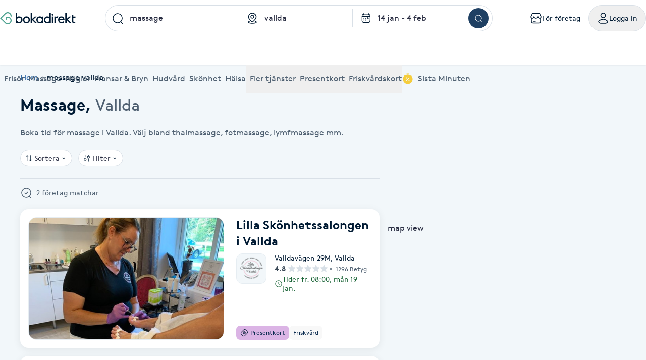

--- FILE ---
content_type: text/html; charset=utf-8
request_url: https://www.bokadirekt.se/massage/vallda
body_size: 19945
content:
<!doctype html><html lang="sv-SE" class="screen-desktop"><head><meta charset="utf-8"/><meta name="viewport" content="width=device-width,initial-scale=1,minimum-scale=1,viewport-fit=cover"/><link rel="manifest" href="/manifest.json" crossorigin="use-credentials"/><link rel="shortcut icon" href="/favicon.ico"/><link rel="apple-touch-icon" sizes="57x57" href="/images/apple-icon-57x57.png"/><link rel="apple-touch-icon" sizes="60x60" href="/images/apple-icon-60x60.png"/><link rel="apple-touch-icon" sizes="72x72" href="/images/apple-icon-72x72.png"/><link rel="apple-touch-icon" sizes="76x76" href="/images/apple-icon-76x76.png"/><link rel="apple-touch-icon" sizes="114x114" href="/images/apple-icon-114x114.png"/><link rel="apple-touch-icon" sizes="120x120" href="/images/apple-icon-120x120.png"/><link rel="apple-touch-icon" sizes="144x144" href="/images/apple-icon-144x144.png"/><link rel="apple-touch-icon" sizes="152x152" href="/images/apple-icon-152x152.png"/><link rel="apple-touch-icon" sizes="180x180" href="/images/apple-icon-180x180.png"/><link rel="icon" type="image/png" sizes="192x192" href="/images/android-icon-192x192.png"/><link rel="icon" type="image/png" sizes="32x32" href="/images/favicon-32x32.png"/><link rel="icon" type="image/png" sizes="96x96" href="/images/favicon-96x96.png"/><link rel="icon" type="image/png" sizes="16x16" href="/images/favicon-16x16.png"/><meta name="msapplication-TileColor" content="#ffffff"/><meta name="msapplication-TileImage" content="/images/ms-icon-144x144.png"/><meta name="theme-color" content="#ffffff"/><meta name="apple-itunes-app" content="app-id=1449704181, affiliate-data=ct=smartbanner&pt=119648691"/><meta http-equiv="cache-control" content="max-age=0"/><meta http-equiv="cache-control" content="no-cache"/><meta http-equiv="expires" content="0"/><meta http-equiv="expires" content="Tue, 01 Jan 1980 1:00:00 GMT"/><meta http-equiv="pragma" content="no-cache"/><title data-react-helmet="true">Massage Vallda - Avslappnande massage nära dig</title><meta data-react-helmet="true" name="description" content="Boka tid för massage i vallda. Välj bland thaimassage, fotmassage, lymfmassage mm."/><meta data-react-helmet="true" name="keywords" content=""/><meta data-react-helmet="true" property="og:url" content="https://www.bokadirekt.se/massage/vallda"/><meta data-react-helmet="true" property="og:title" content="Massage Vallda - Avslappnande massage nära dig"/><meta data-react-helmet="true" property="og:locale" content="sv_SE"/><meta data-react-helmet="true" property="og:image" content="https://www.bokadirekt.se/images/home-background.jpeg"/><meta data-react-helmet="true" property="og:description" content="Boka tid för massage i vallda. Välj bland thaimassage, fotmassage, lymfmassage mm."/><meta data-react-helmet="true" property="og:site_name" content="Bokadirekt"/><meta data-react-helmet="true" name="twitter:card" content="summary"/><meta data-react-helmet="true" name="twitter:site" content="@bokadirekt"/><link data-react-helmet="true" rel="canonical" href="https://www.bokadirekt.se/massage/vallda"/><meta name="google" content="nositelinkssearchbox"/><link rel="preload" href="/fonts/brown-regular.woff" as="font" type="font/woff2" crossorigin/><link rel="preload" href="/fonts/brown-bold.woff" as="font" type="font/woff2" crossorigin/><link rel="preload" href="/fonts/gibson-regular.woff" as="font" type="font/woff2" crossorigin/><link rel="preload" href="/fonts/gibson-bold.woff" as="font" type="font/woff2" crossorigin/><link rel="preload" href="/fonts/gibson-semibold.woff" as="font" type="font/woff2" crossorigin/><link rel="preload" href="/fonts/DigitalNumbers-Regular.woff" as="font" type="font/woff2" crossorigin/><link rel="preconnect" href="https://www.googletagmanager.com"/><link rel="preconnect" href="https://api.amplitude.com"/><link rel="preconnect" href="https://cdn.bokadirekt.se"/><link rel="preconnect" href="https://cdn.amplitude.com"/><link rel="preconnect" href="https://connect.facebook.net"/><link rel="preconnect" href="https://pro.ip-api.com"/><link rel="preconnect" href="https://stats.g.doubleclick.net"/><link rel="preconnect" href="https://www.google.com"/><link rel="preconnect" href="https://www.google.se"/><script>function gtag(){dataLayer.push(arguments)}function getCookie(a){const e=document.cookie.split("; ");for(const t of e){const[e,n]=t.split("=");if(e===a)return n}return!1}window.dataLayer=window.dataLayer||[];const trackingConsent="Analytics"===getCookie("BokadirektCookiePreferencesMP");trackingConsent?gtag("consent","update",{ad_user_data:"granted",ad_personalization:"granted",ad_storage:"granted",analytics_storage:"granted"}):gtag("consent","default",{ad_user_data:"denied",ad_personalization:"denied",ad_storage:"denied",analytics_storage:"denied"}),gtag("js",new Date)</script><link rel="stylesheet" id="boka-style" href="/css/web.css?176822943913" media="screen"/><link href="/static/css/main.d1a7a5a20b5c4e8ef5cb.css" rel="stylesheet"><link href="/static/css/tailwind.abf729ea0d423f5725da.css" rel="stylesheet"><script src="/js/no-pollution.js"></script><script>!function(e,n,t,o,c,s,a){e.fbq||(c=e.fbq=function(){c.callMethod?c.callMethod.apply(c,arguments):c.queue.push(arguments)},e._fbq||(e._fbq=c),c.push=c,c.loaded=!0,c.version="2.0",c.queue=[],(s=n.createElement(t)).async=!0,s.src="https://connect.facebook.net/en_US/fbevents.js",(a=n.getElementsByTagName(t)[0]).parentNode.insertBefore(s,a))}(window,document,"script")</script><script data-react-helmet="true" type="application/ld+json">{"@context":"https://schema.org","@type":"SearchResultsPage","name":"Local Business Search Results","about":"Search results for local businesses in your area","mainEntity":{"@type":"ItemList","itemListElement":[{"@type":"ListItem","position":1,"item":{"@type":"LocalBusiness","name":"Lilla Skönhetssalongen i Vallda","address":{"@type":"PostalAddress","streetAddress":"Valldavägen 29M","postalCode":"434 90","addressLocality":"Vallda"},"geo":{"@type":"GeoCoordinates","latitude":57.4816,"longitude":12.0082}}},{"@type":"ListItem","position":2,"item":{"@type":"LocalBusiness","name":"Natalie sax","address":{"@type":"PostalAddress","streetAddress":"Valldavägen 29","postalCode":"434 90","addressLocality":"Vallda"},"geo":{"@type":"GeoCoordinates","latitude":57.4818,"longitude":12.0081}}}]}}</script><script data-react-helmet="true" type="application/ld+json">{"@context":"https://schema.org","@type":"BreadcrumbList","itemListElement":[{"@type":"ListItem","position":1,"name":"Hem","item":"https://www.bokadirekt.se/"},{"@type":"ListItem","position":2,"name":"massage vallda","item":"https://www.bokadirekt.se/massage/vallda"}]}</script><script defer="defer" src="/static/js/main.c7519a9c.js"></script><script defer="defer" src="/static/js/tailwind.31d6cfe0.js"></script></head><body><noscript>You need to enable JavaScript to run this app.</noscript><div id="root"><div class="App" style="visibility:visible"><!--$--><div class="bg-surface_l4"><header><div class="shadow-xs bg-surface_l2 !fixed top-0 w-full" style="z-index:100"><div class="@container mx-auto max-w-screen-2xl relative"><div class="container-layout__inner"><div class="gap-md bg-surface_l2 flex items-center justify-between" style="height:72px"><div class="gap-sm flex flex-shrink-0 items-center"><a aria-label="Bokadirekt" href="/"><img src="/images/logotypes/symbol.svg" class="not-sr-only block xl:hidden" alt="Bokadirekt"/><img src="/images/logotypes/logo.svg" class="not-sr-only hidden xl:block" alt="Bokadirekt"/></a></div><div class="mx-auto w-full max-w-3xl"><div class="flex flex-col"><div class="hover:shadow-xs group flex items-stretch rounded-full"><div class="relative grid w-full" style="grid-template-columns:1.2fr 1fr 1fr"><div class="relative"><div role="combobox" aria-haspopup="listbox" aria-owns="react-autowhatever-keyword-autosuggest" aria-expanded="false" class="relative w-full"><div class="outline-none"><div class="space-x-sm px-sm relative flex items-center border group-hover:border-border_bold group-hover:bg-surface_l4 h-[52px] transition-colors overflow-hidden text-ellipsis bg-surface_l2 border-border_regular rounded-bl-full rounded-tl-full border-r-0"><div class="z-10 min-w-[24px] flex-shrink-0"><img src="/images/icons/search.svg" style="width:24px;height:24px" class="filter_black-900" alt=""/></div><div class="py-xs z-10 flex w-full flex-col"><input type="search" autoComplete="off" aria-autocomplete="list" aria-controls="react-autowhatever-keyword-autosuggest" placeholder="Vad vill du boka?" id="autosuggest-keyword-input" class="w-full text-ellipsis bg-transparent pr-lg" value="massage"/></div><button class="bg-bg_secondary right-sm invisible absolute top-1/2 z-10 flex h-[32px] w-[32px] -translate-y-1/2 items-center justify-center rounded-full group-focus-within:visible group-hover:visible" aria-label="clear"><img src="/images/icons/close-alt.svg" style="width:24px;height:24px" class="filter_black-900" alt=""/></button></div><div class="-z-1 right-xxs pointer-events-none absolute inset-[1px] rounded-full"></div></div></div><div class="bg-border_regular bottom-xs top-xs absolute right-0 w-[1px]"></div></div><div class="relative"><div role="combobox" aria-haspopup="listbox" aria-owns="react-autowhatever-location-autosuggest" aria-expanded="false" class="relative w-full"><div class="outline-none"><div class="space-x-sm px-sm relative flex items-center border border-border_regular group-hover:border-border_bold group-hover:bg-surface_l4 h-[52px] transition-colors overflow-hidden text-ellipsis bg-surface_l2 border-l-0 border-r-0"><div class="z-10 min-w-[24px] flex-shrink-0"><img src="/images/icons/location.svg" style="width:24px;height:24px" class="filter_black-900" alt=""/></div><div class="py-xs z-10 flex w-full flex-col"><input type="search" autoComplete="off" aria-autocomplete="list" aria-controls="react-autowhatever-location-autosuggest" placeholder="Hela Sverige" id="autosuggest-location-input" class="w-full text-ellipsis bg-transparent pr-lg" value="vallda"/></div><button class="bg-bg_secondary right-sm invisible absolute top-1/2 z-10 flex h-[32px] w-[32px] -translate-y-1/2 items-center justify-center rounded-full group-focus-within:visible group-hover:visible" aria-label="clear"><img src="/images/icons/close-alt.svg" style="width:24px;height:24px" class="filter_black-900" alt=""/></button></div><div class="-z-1 right-xxs pointer-events-none absolute inset-[1px] rounded-full"></div></div></div><div class="bg-border_regular bottom-xs top-xs absolute right-0 w-[1px]"></div></div><div class="relative"><div class="border-border_regular group-hover:border-border_bold group-hover:bg-surface_l4 h-[52px] transition-colors overflow-hidden text-ellipsis bg-surface_l2 px-md relative flex items-center border border-l-0 border-r-0"><span class="pointer-events-none z-10"><img src="/images/icons/calendar-event.svg" style="width:24px;height:24px" class="filter_black-900" alt=""/></span><div class="py-xs space-y-3xs z-10 flex w-full flex-col"><input placeholder="När?" class="ml-sm w-full text-l text-ellipsis bg-transparent z-10 cursor-pointer overflow-hidden text-ellipsis" readonly="" value="12 jan - 2 feb"/></div></div><div class="-z-1 pointer-events-none absolute inset-[1px] rounded-full"></div></div></div><div class="border-border_regular group-hover:border-border_bold group-hover:bg-surface_l4 h-[52px] transition-colors overflow-hidden text-ellipsis bg-surface_l2 pl-xs pr-xs flex h-auto items-center justify-center rounded-br-full rounded-tr-full border border-l-0"><button class="undefined undefined undefined  flex items-center justify-center rounded-full text-sm hover:bg-bg_primary_hover text-fg_primary_inverse bg-bg_primary flex-shrink-0" style="width:40px;height:40px"><span class="undefined undefined"><img src="/images/icons/search.svg" style="width:16px;height:16px;filter:invert(1)" class="filter_black-900" alt=""/></span></button></div></div><div class="grid" style="grid-template-columns:1.2fr 1fr 1fr"><div class="relative col-span-2"></div><div class="relative col-span-2 col-start-2"></div><div class="col-start-0 relative col-span-3 col-start-1"></div></div></div></div><div class="gap-xs flex flex-shrink-0 items-center" aria-label="Användarpanel" role="navigation"><a href="https://business.bokadirekt.se/" class="items-center rounded-full justify-center gap-xs relative border-border_regular border text-fg_primary hover:bg-bg_secondary focus-within:ring-border_focus outline-none focus-within:ring-[3px] hidden min-[1280px]:inline-flex py-xs px-md active:bg-bg_info_bold active:border-border_focus active:text-fg_alwaysLight border-none" style="min-width:52px;height:52px"><img src="/images/icons/shop-alt.svg" style="width:24px;height:24px" class="filter_fg_primary my-xxs" alt=""/><small class="text-m text-current">För företag</small></a><button class="items-center rounded-full inline-flex justify-center gap-xs relative border-border_regular border text-fg_primary hover:bg-bg_secondary focus-within:ring-border_focus outline-none focus-within:ring-[3px] py-xs px-md active:bg-bg_info_bold active:border-border_focus active:text-fg_alwaysLight" style="min-width:52px;height:52px" controls="" aria-expanded="false" aria-haspopup="true"><img src="/images/icons/user.svg" style="width:24px;height:24px" class="filter_fg_primary my-xxs" alt=""/><small class="text-m text-current">Logga in</small></button></div></div><div class="relative z-10 w-full" id="account-navigation-popover-container" role="menu" hidden=""></div><div class="relative z-10 w-full" id="login-popover-container" role="menu" hidden=""></div><div class="relative"><div class="w-full duration-200" style="height:56px"></div><div class="bg-surface-l2 absolute inset-0 duration-200" style="transform:translateY(0px)"><nav class="relative w-full" aria-label="Huvudnavigation kategorier"><div class="pointer-events-none absolute left-0 top-0 z-10 flex h-full w-12 items-center justify-center transition-all duration-100 bg-gradient-to-r from-white via-white/60 to-white/0 opacity-0"></div><ul class="gap-x-lg no-scrollbar flex w-full items-center overflow-x-scroll min-[588px]:justify-between"><li class="relative flex-shrink-0 hidden max-[767px]:inline-flex"><button type="button" class="space-x-xs flex h-[56px] cursor-pointer items-center outline-none text-fg_secondary" aria-controls="" aria-expanded="false"><img src="/images/icons/menu.svg" style="width:24px;height:24px;filter:var(--filter-color-fg-secondary)" class="filter_fg_secondary block min-[768px]:hidden" alt=""/><span data-label="Kategorier" class="text-m md:text-l">Kategorier</span></button></li><li class="relative flex-shrink-0 hidden min-[768px]:inline-flex"><a class="space-x-xs flex h-[56px] cursor-pointer items-center outline-none text-fg_secondary focus:tab-selected focus:text-bg_primary" href="/Frisör/vallda"><img src="/images/icons/barber-scissors.svg" style="width:24px;height:24px;filter:var(--filter-color-fg-secondary)" class="filter_fg_secondary block min-[768px]:hidden" alt=""/><span data-label="Frisör" class="text-m md:text-l">Frisör</span></a><button type="button" class="space-x-xs flex h-[56px] cursor-pointer items-center outline-none text-fg_secondary border-border_selected pointer-events-none absolute inset-0 focus:border-2" aria-controls="" aria-label="Frisör, Meny" aria-expanded="false"></button></li><li class="relative flex-shrink-0 hidden min-[768px]:inline-flex"><a class="space-x-xs flex h-[56px] cursor-pointer items-center outline-none text-fg_secondary focus:tab-selected focus:text-bg_primary" href="/Massage/vallda"><img src="/images/icons/massage.svg" style="width:24px;height:24px;filter:var(--filter-color-fg-secondary)" class="filter_fg_secondary block min-[768px]:hidden" alt=""/><span data-label="Massage" class="text-m md:text-l">Massage</span></a><button type="button" class="space-x-xs flex h-[56px] cursor-pointer items-center outline-none text-fg_secondary border-border_selected pointer-events-none absolute inset-0 focus:border-2" aria-controls="" aria-label="Massage, Meny" aria-expanded="false"></button></li><li class="relative flex-shrink-0 hidden min-[768px]:inline-flex"><a class="space-x-xs flex h-[56px] cursor-pointer items-center outline-none text-fg_secondary focus:tab-selected focus:text-bg_primary" href="/Naglar/vallda"><img src="/images/icons/nails.svg" style="width:24px;height:24px;filter:var(--filter-color-fg-secondary)" class="filter_fg_secondary block min-[768px]:hidden" alt=""/><span data-label="Naglar" class="text-m md:text-l">Naglar</span></a><button type="button" class="space-x-xs flex h-[56px] cursor-pointer items-center outline-none text-fg_secondary border-border_selected pointer-events-none absolute inset-0 focus:border-2" aria-controls="" aria-label="Naglar, Meny" aria-expanded="false"></button></li><li class="relative flex-shrink-0 hidden min-[912px]:inline-flex"><a class="space-x-xs flex h-[56px] cursor-pointer items-center outline-none text-fg_secondary focus:tab-selected focus:text-bg_primary" href="/Fransar/vallda"><img src="/images/icons/lashes.svg" style="width:24px;height:24px;filter:var(--filter-color-fg-secondary)" class="filter_fg_secondary block min-[768px]:hidden" alt=""/><span data-label="Fransar &amp; Bryn" class="text-m md:text-l">Fransar &amp; Bryn</span></a><button type="button" class="space-x-xs flex h-[56px] cursor-pointer items-center outline-none text-fg_secondary border-border_selected pointer-events-none absolute inset-0 focus:border-2" aria-controls="" aria-label="Fransar &amp; Bryn, Meny" aria-expanded="false"></button></li><li class="relative flex-shrink-0 hidden min-[1280px]:inline-flex"><a class="space-x-xs flex h-[56px] cursor-pointer items-center outline-none text-fg_secondary focus:tab-selected focus:text-bg_primary" href="/Hudvård/vallda"><img src="/images/icons/skincare.svg" style="width:24px;height:24px;filter:var(--filter-color-fg-secondary)" class="filter_fg_secondary block min-[768px]:hidden" alt=""/><span data-label="Hudvård" class="text-m md:text-l">Hudvård</span></a><button type="button" class="space-x-xs flex h-[56px] cursor-pointer items-center outline-none text-fg_secondary border-border_selected pointer-events-none absolute inset-0 focus:border-2" aria-controls="" aria-label="Hudvård, Meny" aria-expanded="false"></button></li><li class="relative flex-shrink-0 hidden min-[1280px]:inline-flex"><a class="space-x-xs flex h-[56px] cursor-pointer items-center outline-none text-fg_secondary focus:tab-selected focus:text-bg_primary" href="/Skönhet/vallda"><img src="/images/icons/beauty.svg" style="width:24px;height:24px;filter:var(--filter-color-fg-secondary)" class="filter_fg_secondary block min-[768px]:hidden" alt=""/><span data-label="Skönhet" class="text-m md:text-l">Skönhet</span></a><button type="button" class="space-x-xs flex h-[56px] cursor-pointer items-center outline-none text-fg_secondary border-border_selected pointer-events-none absolute inset-0 focus:border-2" aria-controls="" aria-label="Skönhet, Meny" aria-expanded="false"></button></li><li class="relative flex-shrink-0 hidden min-[1280px]:inline-flex"><a class="space-x-xs flex h-[56px] cursor-pointer items-center outline-none text-fg_secondary focus:tab-selected focus:text-bg_primary" href="/Hälsa/vallda"><img src="/images/icons/healthcare.svg" style="width:24px;height:24px;filter:var(--filter-color-fg-secondary)" class="filter_fg_secondary block min-[768px]:hidden" alt=""/><span data-label="Hälsa" class="text-m md:text-l">Hälsa</span></a><button type="button" class="space-x-xs flex h-[56px] cursor-pointer items-center outline-none text-fg_secondary border-border_selected pointer-events-none absolute inset-0 focus:border-2" aria-controls="" aria-label="Hälsa, Meny" aria-expanded="false"></button></li><li class="relative flex-shrink-0 hidden min-[768px]:inline-flex"><button type="button" class="space-x-xs flex h-[56px] cursor-pointer items-center outline-none text-fg_secondary" aria-controls="" aria-expanded="false"><img src="/images/icons/tags.svg" style="width:24px;height:24px;filter:var(--filter-color-fg-secondary)" class="filter_fg_secondary block min-[768px]:hidden" alt=""/><span data-label="Fler tjänster" class="text-m md:text-l">Fler tjänster</span></button></li><li class="relative flex-shrink-0 hidden min-[393px]:inline-flex"><button type="button" class="space-x-xs flex h-[56px] cursor-pointer items-center outline-none text-fg_secondary" aria-controls="" aria-expanded="false"><img src="/images/icons/gift-card.svg" style="width:24px;height:24px;filter:var(--filter-color-fg-secondary)" class="filter_fg_secondary block min-[768px]:hidden" alt=""/><span data-label="Presentkort" class="text-m md:text-l">Presentkort</span></button></li><li class="relative flex-shrink-0 hidden min-[588px]:inline-flex"><button type="button" class="space-x-xs flex h-[56px] cursor-pointer items-center outline-none text-fg_secondary" aria-controls="" aria-expanded="false"><img src="/images/icons/wellness-card.svg" style="width:24px;height:24px;filter:var(--filter-color-fg-secondary)" class="filter_fg_secondary block min-[768px]:hidden" alt=""/><span data-label="Friskvårdskort" class="text-m md:text-l">Friskvårdskort</span></button></li><li class="relative flex-shrink-0"><a class="space-x-xs flex h-[56px] cursor-pointer items-center outline-none text-fg_secondary focus:tab-selected focus:text-bg_primary" href="/sistaminuten/massage/vallda"><img src="/images/icons/smt-filled.svg" style="width:24px;height:24px;filter:var(--filter-color-bg-accent-5)" class="filter_bg_accent_5" alt=""/><span data-label="Sista Minuten" class="text-m md:text-l">Sista Minuten</span></a><button type="button" class="space-x-xs flex h-[56px] cursor-pointer items-center outline-none text-fg_secondary border-border_selected pointer-events-none absolute inset-0 focus:border-2" aria-controls="" aria-label="features.mega-menu.MegaMenu.category-toggle.aria-label.sista_minuten" aria-expanded="false"></button></li></ul><div id="" class="mega-menu-navigation-container" role="navigation"><style>
  .mega-menu-categories-category {
    /* Fallback for older browsers (uses 100vh) */
    max-height: calc(100vh - 128px - env(safe-area-inset-bottom) - env(safe-area-inset-top) - 60px);

    /* overrides the above if supported */
    max-height: calc(100dvh - 128px - env(safe-area-inset-bottom) - env(safe-area-inset-top) - 60px);
  }
</style><nav id="category-hairdresser" class="container-layout overflow-y-auto bg-surface_l2 rounded-bl-md rounded-br-md border-border_regular absolute inset-0 h-0 -z-10 mega-menu-categories-category flex flex-col w-full xl:grid xl:grid-cols-[1fr_2fr]" tabindex="-1" aria-label="Frisör underkategorier"><div class="gap-xl mb-3xl flex w-full flex-1 flex-col items-start md:flex-row md:justify-between xl:flex-col xl:justify-normal"><div class="space-y-md flex max-w-[400px] flex-col"><h2 class="text-h-l sm:text-h-2xl text-fg_primary font-semibold">Frisör</h2><p class="text-l text-fg_secondary">Boka klippning, färg, balayage eller barberare - allt för ditt hår på ett ställe.</p></div><a class="undefined undefined undefined undefined inline-flex items-center justify-center text-m rounded-xs gap-x-xs text-fg_primary_inverse bg-bg_primary hover:bg-bg_primary_hover p-sm" href="/Fris%C3%B6r/N%C3%A4ra%20mig"><span class=""><img src="/images/icons/search.svg" style="width:24px;height:24px" class="filter_fg_primary_inverse" alt=""/></span>Frisör nära mig</a></div><div class="gap-2xl md:gap-5xl flex flex-col md:flex-row"><section class="flex flex-col gap-xl"><div class="gap-xs flex flex-col md:flex-row"><img src="/images/icons/tags.svg" style="width:24px;height:24px" class="filter_fg_primary hidden md:block" alt=""/><h2 class="text-h-xxs md:text-h-s text-fg_secondary md:text-fg_primary uppercase md:normal-case">Populära tjänster</h2></div><ul class="gap-x-3xl md:pl-3xl grid grid-cols-2 sm:flex"><li class="flex flex-col"><a tabindex="-1" class="leading-[40px] text-fg_link hover:text-fg_link_hover hover:underline disabled:fg-disabled active:fg-link_pressed outline-none focus:underline focus:text-fg_link_hover block w-full overflow-hidden overflow-ellipsis whitespace-nowrap" style="height:40px" href="/Klippning/vallda">Klippning</a><a tabindex="-1" class="leading-[40px] text-fg_link hover:text-fg_link_hover hover:underline disabled:fg-disabled active:fg-link_pressed outline-none focus:underline focus:text-fg_link_hover block w-full overflow-hidden overflow-ellipsis whitespace-nowrap" style="height:40px" href="/Herrklippning/vallda">Herrklippning</a><a tabindex="-1" class="leading-[40px] text-fg_link hover:text-fg_link_hover hover:underline disabled:fg-disabled active:fg-link_pressed outline-none focus:underline focus:text-fg_link_hover block w-full overflow-hidden overflow-ellipsis whitespace-nowrap" style="height:40px" href="/Slingor/vallda">Slingor</a><a tabindex="-1" class="leading-[40px] text-fg_link hover:text-fg_link_hover hover:underline disabled:fg-disabled active:fg-link_pressed outline-none focus:underline focus:text-fg_link_hover block w-full overflow-hidden overflow-ellipsis whitespace-nowrap" style="height:40px" href="/H%C3%A5rf%C3%B6rl%C3%A4ngning/vallda">Hårförlängning</a><a tabindex="-1" class="leading-[40px] text-fg_link hover:text-fg_link_hover hover:underline disabled:fg-disabled active:fg-link_pressed outline-none focus:underline focus:text-fg_link_hover block w-full overflow-hidden overflow-ellipsis whitespace-nowrap" style="height:40px" href="/Barberare/vallda">Barberare</a></li><li class="flex flex-col"><a tabindex="-1" class="leading-[40px] text-fg_link hover:text-fg_link_hover hover:underline disabled:fg-disabled active:fg-link_pressed outline-none focus:underline focus:text-fg_link_hover block w-full overflow-hidden overflow-ellipsis whitespace-nowrap" style="height:40px" href="/Barnklippning/vallda">Barnklippning</a><a tabindex="-1" class="leading-[40px] text-fg_link hover:text-fg_link_hover hover:underline disabled:fg-disabled active:fg-link_pressed outline-none focus:underline focus:text-fg_link_hover block w-full overflow-hidden overflow-ellipsis whitespace-nowrap" style="height:40px" href="/Balayage/vallda">Balayage</a><a tabindex="-1" class="leading-[40px] text-fg_link hover:text-fg_link_hover hover:underline disabled:fg-disabled active:fg-link_pressed outline-none focus:underline focus:text-fg_link_hover block w-full overflow-hidden overflow-ellipsis whitespace-nowrap" style="height:40px" href="/Keratin/vallda">Keratin</a><a tabindex="-1" class="leading-[40px] text-fg_link hover:text-fg_link_hover hover:underline disabled:fg-disabled active:fg-link_pressed outline-none focus:underline focus:text-fg_link_hover block w-full overflow-hidden overflow-ellipsis whitespace-nowrap" style="height:40px" href="/Olaplex/vallda">Olaplex</a></li></ul></section><section class="flex flex-col gap-xl"><div class="gap-xs flex flex-col md:flex-row"><img src="/images/icons/search-check.svg" style="width:24px;height:24px" class="filter_fg_primary hidden md:block" alt=""/><h2 class="text-h-xxs md:text-h-s text-fg_secondary md:text-fg_primary uppercase md:normal-case">Populära sökningar</h2></div><ul class="gap-x-3xl md:pl-3xl grid grid-cols-2 sm:flex"><li class="flex flex-col"><a tabindex="-1" class="leading-[40px] text-fg_link hover:text-fg_link_hover hover:underline disabled:fg-disabled active:fg-link_pressed outline-none focus:underline focus:text-fg_link_hover block w-full overflow-hidden overflow-ellipsis whitespace-nowrap" style="height:40px" href="/fris%C3%B6r/N%C3%A4ra%20mig">Frisör nära mig</a><a tabindex="-1" class="leading-[40px] text-fg_link hover:text-fg_link_hover hover:underline disabled:fg-disabled active:fg-link_pressed outline-none focus:underline focus:text-fg_link_hover block w-full overflow-hidden overflow-ellipsis whitespace-nowrap" style="height:40px" href="/fris%C3%B6r/Stockholm">Frisör Stockholm</a><a tabindex="-1" class="leading-[40px] text-fg_link hover:text-fg_link_hover hover:underline disabled:fg-disabled active:fg-link_pressed outline-none focus:underline focus:text-fg_link_hover block w-full overflow-hidden overflow-ellipsis whitespace-nowrap" style="height:40px" href="/Fris%C3%B6r/G%C3%B6teborg">Frisör Göteborg</a><a tabindex="-1" class="leading-[40px] text-fg_link hover:text-fg_link_hover hover:underline disabled:fg-disabled active:fg-link_pressed outline-none focus:underline focus:text-fg_link_hover block w-full overflow-hidden overflow-ellipsis whitespace-nowrap" style="height:40px" href="/Fris%C3%B6r/Malm%C3%B6">Frisör Malmö</a><a tabindex="-1" class="leading-[40px] text-fg_link hover:text-fg_link_hover hover:underline disabled:fg-disabled active:fg-link_pressed outline-none focus:underline focus:text-fg_link_hover block w-full overflow-hidden overflow-ellipsis whitespace-nowrap" style="height:40px" href="/Fris%C3%B6r/Uppsala">Frisör Uppsala</a></li><li class="flex flex-col"><a tabindex="-1" class="leading-[40px] text-fg_link hover:text-fg_link_hover hover:underline disabled:fg-disabled active:fg-link_pressed outline-none focus:underline focus:text-fg_link_hover block w-full overflow-hidden overflow-ellipsis whitespace-nowrap" style="height:40px" href="/Fris%C3%B6r/V%C3%A4ster%C3%A5s">Frisör Västerås</a><a tabindex="-1" class="leading-[40px] text-fg_link hover:text-fg_link_hover hover:underline disabled:fg-disabled active:fg-link_pressed outline-none focus:underline focus:text-fg_link_hover block w-full overflow-hidden overflow-ellipsis whitespace-nowrap" style="height:40px" href="/Fris%C3%B6r/%C3%96rebro">Frisör Örebro</a><a tabindex="-1" class="leading-[40px] text-fg_link hover:text-fg_link_hover hover:underline disabled:fg-disabled active:fg-link_pressed outline-none focus:underline focus:text-fg_link_hover block w-full overflow-hidden overflow-ellipsis whitespace-nowrap" style="height:40px" href="/Fris%C3%B6r/Link%C3%B6ping">Frisör Linköping</a><a tabindex="-1" class="leading-[40px] text-fg_link hover:text-fg_link_hover hover:underline disabled:fg-disabled active:fg-link_pressed outline-none focus:underline focus:text-fg_link_hover block w-full overflow-hidden overflow-ellipsis whitespace-nowrap" style="height:40px" href="/Fris%C3%B6r/J%C3%B6nk%C3%B6ping">Frisör Jönköping</a></li></ul></section></div></nav><nav id="category-massage" class="container-layout overflow-y-auto bg-surface_l2 rounded-bl-md rounded-br-md border-border_regular absolute inset-0 h-0 -z-10 mega-menu-categories-category flex flex-col w-full xl:grid xl:grid-cols-[1fr_2fr]" tabindex="-1" aria-label="Massage underkategorier"><div class="gap-xl mb-3xl flex w-full flex-1 flex-col items-start md:flex-row md:justify-between xl:flex-col xl:justify-normal"><div class="space-y-md flex max-w-[400px] flex-col"><h2 class="text-h-l sm:text-h-2xl text-fg_primary font-semibold">Massage</h2><p class="text-l text-fg_secondary">Thaimassage, gravidmassage, koppning eller klassisk - hitta rätt behandling här.</p></div><a class="undefined undefined undefined undefined inline-flex items-center justify-center text-m rounded-xs gap-x-xs text-fg_primary_inverse bg-bg_primary hover:bg-bg_primary_hover p-sm" href="/Massage/N%C3%A4ra%20mig"><span class=""><img src="/images/icons/search.svg" style="width:24px;height:24px" class="filter_fg_primary_inverse" alt=""/></span>Massage nära mig</a></div><div class="gap-2xl md:gap-5xl flex flex-col md:flex-row"><section class="flex flex-col gap-xl"><div class="gap-xs flex flex-col md:flex-row"><img src="/images/icons/tags.svg" style="width:24px;height:24px" class="filter_fg_primary hidden md:block" alt=""/><h2 class="text-h-xxs md:text-h-s text-fg_secondary md:text-fg_primary uppercase md:normal-case">Populära tjänster</h2></div><ul class="gap-x-3xl md:pl-3xl grid grid-cols-2 sm:flex"><li class="flex flex-col"><a tabindex="-1" class="leading-[40px] text-fg_link hover:text-fg_link_hover hover:underline disabled:fg-disabled active:fg-link_pressed outline-none focus:underline focus:text-fg_link_hover block w-full overflow-hidden overflow-ellipsis whitespace-nowrap" style="height:40px" href="/Thaimassage/vallda">Thaimassage</a><a tabindex="-1" class="leading-[40px] text-fg_link hover:text-fg_link_hover hover:underline disabled:fg-disabled active:fg-link_pressed outline-none focus:underline focus:text-fg_link_hover block w-full overflow-hidden overflow-ellipsis whitespace-nowrap" style="height:40px" href="/Svensk%20massage/vallda">Svensk massage</a><a tabindex="-1" class="leading-[40px] text-fg_link hover:text-fg_link_hover hover:underline disabled:fg-disabled active:fg-link_pressed outline-none focus:underline focus:text-fg_link_hover block w-full overflow-hidden overflow-ellipsis whitespace-nowrap" style="height:40px" href="/Klassisk%20massage/vallda">Klassisk massage</a><a tabindex="-1" class="leading-[40px] text-fg_link hover:text-fg_link_hover hover:underline disabled:fg-disabled active:fg-link_pressed outline-none focus:underline focus:text-fg_link_hover block w-full overflow-hidden overflow-ellipsis whitespace-nowrap" style="height:40px" href="/Lymfmassage/vallda">Lymfmassage</a><a tabindex="-1" class="leading-[40px] text-fg_link hover:text-fg_link_hover hover:underline disabled:fg-disabled active:fg-link_pressed outline-none focus:underline focus:text-fg_link_hover block w-full overflow-hidden overflow-ellipsis whitespace-nowrap" style="height:40px" href="/Gravidmassage/vallda">Gravidmassage</a></li><li class="flex flex-col"><a tabindex="-1" class="leading-[40px] text-fg_link hover:text-fg_link_hover hover:underline disabled:fg-disabled active:fg-link_pressed outline-none focus:underline focus:text-fg_link_hover block w-full overflow-hidden overflow-ellipsis whitespace-nowrap" style="height:40px" href="/Fotmassage/vallda">Fotmassage</a><a tabindex="-1" class="leading-[40px] text-fg_link hover:text-fg_link_hover hover:underline disabled:fg-disabled active:fg-link_pressed outline-none focus:underline focus:text-fg_link_hover block w-full overflow-hidden overflow-ellipsis whitespace-nowrap" style="height:40px" href="/Ansiktsmassage/vallda">Ansiktsmassage</a><a tabindex="-1" class="leading-[40px] text-fg_link hover:text-fg_link_hover hover:underline disabled:fg-disabled active:fg-link_pressed outline-none focus:underline focus:text-fg_link_hover block w-full overflow-hidden overflow-ellipsis whitespace-nowrap" style="height:40px" href="/Taktil%20massage/vallda">Taktil massage</a><a tabindex="-1" class="leading-[40px] text-fg_link hover:text-fg_link_hover hover:underline disabled:fg-disabled active:fg-link_pressed outline-none focus:underline focus:text-fg_link_hover block w-full overflow-hidden overflow-ellipsis whitespace-nowrap" style="height:40px" href="/Koppningsmassage/vallda">Koppningsmassage</a></li></ul></section><section class="flex flex-col gap-xl"><div class="gap-xs flex flex-col md:flex-row"><img src="/images/icons/search-check.svg" style="width:24px;height:24px" class="filter_fg_primary hidden md:block" alt=""/><h2 class="text-h-xxs md:text-h-s text-fg_secondary md:text-fg_primary uppercase md:normal-case">Populära sökningar</h2></div><ul class="gap-x-3xl md:pl-3xl grid grid-cols-2 sm:flex"><li class="flex flex-col"><a tabindex="-1" class="leading-[40px] text-fg_link hover:text-fg_link_hover hover:underline disabled:fg-disabled active:fg-link_pressed outline-none focus:underline focus:text-fg_link_hover block w-full overflow-hidden overflow-ellipsis whitespace-nowrap" style="height:40px" href="/Massage/N%C3%A4ra%20mig">Massage nära mig</a><a tabindex="-1" class="leading-[40px] text-fg_link hover:text-fg_link_hover hover:underline disabled:fg-disabled active:fg-link_pressed outline-none focus:underline focus:text-fg_link_hover block w-full overflow-hidden overflow-ellipsis whitespace-nowrap" style="height:40px" href="/Massage/Stockholm">Massage Stockholm</a><a tabindex="-1" class="leading-[40px] text-fg_link hover:text-fg_link_hover hover:underline disabled:fg-disabled active:fg-link_pressed outline-none focus:underline focus:text-fg_link_hover block w-full overflow-hidden overflow-ellipsis whitespace-nowrap" style="height:40px" href="/Massage/G%C3%B6teborg">Massage Göteborg</a><a tabindex="-1" class="leading-[40px] text-fg_link hover:text-fg_link_hover hover:underline disabled:fg-disabled active:fg-link_pressed outline-none focus:underline focus:text-fg_link_hover block w-full overflow-hidden overflow-ellipsis whitespace-nowrap" style="height:40px" href="/Massage/Malm%C3%B6">Massage Malmö</a><a tabindex="-1" class="leading-[40px] text-fg_link hover:text-fg_link_hover hover:underline disabled:fg-disabled active:fg-link_pressed outline-none focus:underline focus:text-fg_link_hover block w-full overflow-hidden overflow-ellipsis whitespace-nowrap" style="height:40px" href="/Massage/Uppsala">Massage Uppsala</a></li><li class="flex flex-col"><a tabindex="-1" class="leading-[40px] text-fg_link hover:text-fg_link_hover hover:underline disabled:fg-disabled active:fg-link_pressed outline-none focus:underline focus:text-fg_link_hover block w-full overflow-hidden overflow-ellipsis whitespace-nowrap" style="height:40px" href="/Massage/V%C3%A4ster%C3%A5s">Massage Västerås</a><a tabindex="-1" class="leading-[40px] text-fg_link hover:text-fg_link_hover hover:underline disabled:fg-disabled active:fg-link_pressed outline-none focus:underline focus:text-fg_link_hover block w-full overflow-hidden overflow-ellipsis whitespace-nowrap" style="height:40px" href="/Massage/%C3%96rebro">Massage Örebro</a><a tabindex="-1" class="leading-[40px] text-fg_link hover:text-fg_link_hover hover:underline disabled:fg-disabled active:fg-link_pressed outline-none focus:underline focus:text-fg_link_hover block w-full overflow-hidden overflow-ellipsis whitespace-nowrap" style="height:40px" href="/Massage/Link%C3%B6ping">Massage Linköping</a><a tabindex="-1" class="leading-[40px] text-fg_link hover:text-fg_link_hover hover:underline disabled:fg-disabled active:fg-link_pressed outline-none focus:underline focus:text-fg_link_hover block w-full overflow-hidden overflow-ellipsis whitespace-nowrap" style="height:40px" href="/Massage/Helsingborg">Massage Helsingborg</a></li></ul></section></div></nav><nav id="category-nails" class="container-layout overflow-y-auto bg-surface_l2 rounded-bl-md rounded-br-md border-border_regular absolute inset-0 h-0 -z-10 mega-menu-categories-category flex flex-col w-full xl:grid xl:grid-cols-[1fr_2fr]" tabindex="-1" aria-label="Naglar underkategorier"><div class="gap-xl mb-3xl flex w-full flex-1 flex-col items-start md:flex-row md:justify-between xl:flex-col xl:justify-normal"><div class="space-y-md flex max-w-[400px] flex-col"><h2 class="text-h-l sm:text-h-2xl text-fg_primary font-semibold">Naglar</h2><p class="text-l text-fg_secondary">Manikyr, nagelförlängning, akryl eller gellack - boka dina naglar hos proffs.</p></div><a class="undefined undefined undefined undefined inline-flex items-center justify-center text-m rounded-xs gap-x-xs text-fg_primary_inverse bg-bg_primary hover:bg-bg_primary_hover p-sm" href="/Naglar/N%C3%A4ra%20mig"><span class=""><img src="/images/icons/search.svg" style="width:24px;height:24px" class="filter_fg_primary_inverse" alt=""/></span>Naglar nära mig</a></div><div class="gap-2xl md:gap-5xl flex flex-col md:flex-row"><section class="flex flex-col gap-xl"><div class="gap-xs flex flex-col md:flex-row"><img src="/images/icons/tags.svg" style="width:24px;height:24px" class="filter_fg_primary hidden md:block" alt=""/><h2 class="text-h-xxs md:text-h-s text-fg_secondary md:text-fg_primary uppercase md:normal-case">Populära tjänster</h2></div><ul class="gap-x-3xl md:pl-3xl grid grid-cols-2 sm:flex"><li class="flex flex-col"><a tabindex="-1" class="leading-[40px] text-fg_link hover:text-fg_link_hover hover:underline disabled:fg-disabled active:fg-link_pressed outline-none focus:underline focus:text-fg_link_hover block w-full overflow-hidden overflow-ellipsis whitespace-nowrap" style="height:40px" href="/Pedikyr/vallda">Pedikyr</a><a tabindex="-1" class="leading-[40px] text-fg_link hover:text-fg_link_hover hover:underline disabled:fg-disabled active:fg-link_pressed outline-none focus:underline focus:text-fg_link_hover block w-full overflow-hidden overflow-ellipsis whitespace-nowrap" style="height:40px" href="/Nagelf%C3%B6rl%C3%A4ngning/vallda">Nagelförlängning</a><a tabindex="-1" class="leading-[40px] text-fg_link hover:text-fg_link_hover hover:underline disabled:fg-disabled active:fg-link_pressed outline-none focus:underline focus:text-fg_link_hover block w-full overflow-hidden overflow-ellipsis whitespace-nowrap" style="height:40px" href="/Manikyr/vallda">Manikyr</a><a tabindex="-1" class="leading-[40px] text-fg_link hover:text-fg_link_hover hover:underline disabled:fg-disabled active:fg-link_pressed outline-none focus:underline focus:text-fg_link_hover block w-full overflow-hidden overflow-ellipsis whitespace-nowrap" style="height:40px" href="/Nagelv%C3%A5rd/vallda">Nagelvård</a><a tabindex="-1" class="leading-[40px] text-fg_link hover:text-fg_link_hover hover:underline disabled:fg-disabled active:fg-link_pressed outline-none focus:underline focus:text-fg_link_hover block w-full overflow-hidden overflow-ellipsis whitespace-nowrap" style="height:40px" href="/Gellack/vallda">Gellack</a></li><li class="flex flex-col"><a tabindex="-1" class="leading-[40px] text-fg_link hover:text-fg_link_hover hover:underline disabled:fg-disabled active:fg-link_pressed outline-none focus:underline focus:text-fg_link_hover block w-full overflow-hidden overflow-ellipsis whitespace-nowrap" style="height:40px" href="/Gele%20naglar/vallda">Gele naglar</a><a tabindex="-1" class="leading-[40px] text-fg_link hover:text-fg_link_hover hover:underline disabled:fg-disabled active:fg-link_pressed outline-none focus:underline focus:text-fg_link_hover block w-full overflow-hidden overflow-ellipsis whitespace-nowrap" style="height:40px" href="/Akrylnaglar/vallda">Akrylnaglar</a><a tabindex="-1" class="leading-[40px] text-fg_link hover:text-fg_link_hover hover:underline disabled:fg-disabled active:fg-link_pressed outline-none focus:underline focus:text-fg_link_hover block w-full overflow-hidden overflow-ellipsis whitespace-nowrap" style="height:40px" href="/Fransk%20manikyr/vallda">Fransk manikyr</a><a tabindex="-1" class="leading-[40px] text-fg_link hover:text-fg_link_hover hover:underline disabled:fg-disabled active:fg-link_pressed outline-none focus:underline focus:text-fg_link_hover block w-full overflow-hidden overflow-ellipsis whitespace-nowrap" style="height:40px" href="/Borttagning/vallda">Borttagning</a><a tabindex="-1" class="leading-[40px] text-fg_link hover:text-fg_link_hover hover:underline disabled:fg-disabled active:fg-link_pressed outline-none focus:underline focus:text-fg_link_hover block w-full overflow-hidden overflow-ellipsis whitespace-nowrap" style="height:40px" href="/Reparation/vallda">Reparation</a></li></ul></section><section class="flex flex-col gap-xl"><div class="gap-xs flex flex-col md:flex-row"><img src="/images/icons/search-check.svg" style="width:24px;height:24px" class="filter_fg_primary hidden md:block" alt=""/><h2 class="text-h-xxs md:text-h-s text-fg_secondary md:text-fg_primary uppercase md:normal-case">Populära sökningar</h2></div><ul class="gap-x-3xl md:pl-3xl grid grid-cols-2 sm:flex"><li class="flex flex-col"><a tabindex="-1" class="leading-[40px] text-fg_link hover:text-fg_link_hover hover:underline disabled:fg-disabled active:fg-link_pressed outline-none focus:underline focus:text-fg_link_hover block w-full overflow-hidden overflow-ellipsis whitespace-nowrap" style="height:40px" href="/Naglar/N%C3%A4ra%20mig">Naglar nära mig</a><a tabindex="-1" class="leading-[40px] text-fg_link hover:text-fg_link_hover hover:underline disabled:fg-disabled active:fg-link_pressed outline-none focus:underline focus:text-fg_link_hover block w-full overflow-hidden overflow-ellipsis whitespace-nowrap" style="height:40px" href="/Naglar/Stockholm">Naglar Stockholm</a><a tabindex="-1" class="leading-[40px] text-fg_link hover:text-fg_link_hover hover:underline disabled:fg-disabled active:fg-link_pressed outline-none focus:underline focus:text-fg_link_hover block w-full overflow-hidden overflow-ellipsis whitespace-nowrap" style="height:40px" href="/Naglar/G%C3%B6teborg">Naglar Göteborg</a><a tabindex="-1" class="leading-[40px] text-fg_link hover:text-fg_link_hover hover:underline disabled:fg-disabled active:fg-link_pressed outline-none focus:underline focus:text-fg_link_hover block w-full overflow-hidden overflow-ellipsis whitespace-nowrap" style="height:40px" href="/Naglar/Malm%C3%B6">Naglar Malmö</a><a tabindex="-1" class="leading-[40px] text-fg_link hover:text-fg_link_hover hover:underline disabled:fg-disabled active:fg-link_pressed outline-none focus:underline focus:text-fg_link_hover block w-full overflow-hidden overflow-ellipsis whitespace-nowrap" style="height:40px" href="/Naglar/Uppsala">Naglar Uppsala</a></li><li class="flex flex-col"><a tabindex="-1" class="leading-[40px] text-fg_link hover:text-fg_link_hover hover:underline disabled:fg-disabled active:fg-link_pressed outline-none focus:underline focus:text-fg_link_hover block w-full overflow-hidden overflow-ellipsis whitespace-nowrap" style="height:40px" href="/Naglar/V%C3%A4ster%C3%A5s">Naglar Västerås</a><a tabindex="-1" class="leading-[40px] text-fg_link hover:text-fg_link_hover hover:underline disabled:fg-disabled active:fg-link_pressed outline-none focus:underline focus:text-fg_link_hover block w-full overflow-hidden overflow-ellipsis whitespace-nowrap" style="height:40px" href="/Naglar/%C3%96rebro">Naglar Örebro</a><a tabindex="-1" class="leading-[40px] text-fg_link hover:text-fg_link_hover hover:underline disabled:fg-disabled active:fg-link_pressed outline-none focus:underline focus:text-fg_link_hover block w-full overflow-hidden overflow-ellipsis whitespace-nowrap" style="height:40px" href="/Naglar/Helsingborg">Naglar Helsingborg</a></li></ul></section></div></nav><nav id="category-lashes" class="container-layout overflow-y-auto bg-surface_l2 rounded-bl-md rounded-br-md border-border_regular absolute inset-0 h-0 -z-10 mega-menu-categories-category flex flex-col w-full xl:grid xl:grid-cols-[1fr_2fr]" tabindex="-1" aria-label="Fransar &amp; Bryn underkategorier"><div class="gap-xl mb-3xl flex w-full flex-1 flex-col items-start md:flex-row md:justify-between xl:flex-col xl:justify-normal"><div class="space-y-md flex max-w-[400px] flex-col"><h2 class="text-h-l sm:text-h-2xl text-fg_primary font-semibold">Fransar &amp; Bryn</h2><p class="text-l text-fg_secondary">Lashlift, browlift, fransförlängning och trådning - få form och färg med stil.</p></div><a class="undefined undefined undefined undefined inline-flex items-center justify-center text-m rounded-xs gap-x-xs text-fg_primary_inverse bg-bg_primary hover:bg-bg_primary_hover p-sm" href="/Fransar/N%C3%A4ra%20mig"><span class=""><img src="/images/icons/search.svg" style="width:24px;height:24px" class="filter_fg_primary_inverse" alt=""/></span>Fransar &amp; Bryn nära mig</a></div><div class="gap-2xl md:gap-5xl flex flex-col md:flex-row"><section class="flex flex-col gap-xl"><div class="gap-xs flex flex-col md:flex-row"><img src="/images/icons/tags.svg" style="width:24px;height:24px" class="filter_fg_primary hidden md:block" alt=""/><h2 class="text-h-xxs md:text-h-s text-fg_secondary md:text-fg_primary uppercase md:normal-case">Populära tjänster</h2></div><ul class="gap-x-3xl md:pl-3xl grid grid-cols-2 sm:flex"><li class="flex flex-col"><a tabindex="-1" class="leading-[40px] text-fg_link hover:text-fg_link_hover hover:underline disabled:fg-disabled active:fg-link_pressed outline-none focus:underline focus:text-fg_link_hover block w-full overflow-hidden overflow-ellipsis whitespace-nowrap" style="height:40px" href="/Fransar/vallda">Fransar</a><a tabindex="-1" class="leading-[40px] text-fg_link hover:text-fg_link_hover hover:underline disabled:fg-disabled active:fg-link_pressed outline-none focus:underline focus:text-fg_link_hover block w-full overflow-hidden overflow-ellipsis whitespace-nowrap" style="height:40px" href="/Fransf%C3%B6rl%C3%A4ngning/vallda">Fransförlängning</a><a tabindex="-1" class="leading-[40px] text-fg_link hover:text-fg_link_hover hover:underline disabled:fg-disabled active:fg-link_pressed outline-none focus:underline focus:text-fg_link_hover block w-full overflow-hidden overflow-ellipsis whitespace-nowrap" style="height:40px" href="/Lashlift/vallda">Lashlift</a><a tabindex="-1" class="leading-[40px] text-fg_link hover:text-fg_link_hover hover:underline disabled:fg-disabled active:fg-link_pressed outline-none focus:underline focus:text-fg_link_hover block w-full overflow-hidden overflow-ellipsis whitespace-nowrap" style="height:40px" href="/%C3%96gonbryn/vallda">Ögonbryn</a><a tabindex="-1" class="leading-[40px] text-fg_link hover:text-fg_link_hover hover:underline disabled:fg-disabled active:fg-link_pressed outline-none focus:underline focus:text-fg_link_hover block w-full overflow-hidden overflow-ellipsis whitespace-nowrap" style="height:40px" href="/Browlift/vallda">Browlift</a></li><li class="flex flex-col"><a tabindex="-1" class="leading-[40px] text-fg_link hover:text-fg_link_hover hover:underline disabled:fg-disabled active:fg-link_pressed outline-none focus:underline focus:text-fg_link_hover block w-full overflow-hidden overflow-ellipsis whitespace-nowrap" style="height:40px" href="/Microblading/vallda">Microblading</a><a tabindex="-1" class="leading-[40px] text-fg_link hover:text-fg_link_hover hover:underline disabled:fg-disabled active:fg-link_pressed outline-none focus:underline focus:text-fg_link_hover block w-full overflow-hidden overflow-ellipsis whitespace-nowrap" style="height:40px" href="/Tr%C3%A5dning/vallda">Trådning</a><a tabindex="-1" class="leading-[40px] text-fg_link hover:text-fg_link_hover hover:underline disabled:fg-disabled active:fg-link_pressed outline-none focus:underline focus:text-fg_link_hover block w-full overflow-hidden overflow-ellipsis whitespace-nowrap" style="height:40px" href="/Singel%20fransar/vallda">Singel fransar</a><a tabindex="-1" class="leading-[40px] text-fg_link hover:text-fg_link_hover hover:underline disabled:fg-disabled active:fg-link_pressed outline-none focus:underline focus:text-fg_link_hover block w-full overflow-hidden overflow-ellipsis whitespace-nowrap" style="height:40px" href="/Fransf%C3%A4rgning/vallda">Fransfärgning</a><a tabindex="-1" class="leading-[40px] text-fg_link hover:text-fg_link_hover hover:underline disabled:fg-disabled active:fg-link_pressed outline-none focus:underline focus:text-fg_link_hover block w-full overflow-hidden overflow-ellipsis whitespace-nowrap" style="height:40px" href="/Volymfransar/vallda">Volymfransar</a></li></ul></section><section class="flex flex-col gap-xl"><div class="gap-xs flex flex-col md:flex-row"><img src="/images/icons/search-check.svg" style="width:24px;height:24px" class="filter_fg_primary hidden md:block" alt=""/><h2 class="text-h-xxs md:text-h-s text-fg_secondary md:text-fg_primary uppercase md:normal-case">Populära sökningar</h2></div><ul class="gap-x-3xl md:pl-3xl grid grid-cols-2 sm:flex"><li class="flex flex-col"><a tabindex="-1" class="leading-[40px] text-fg_link hover:text-fg_link_hover hover:underline disabled:fg-disabled active:fg-link_pressed outline-none focus:underline focus:text-fg_link_hover block w-full overflow-hidden overflow-ellipsis whitespace-nowrap" style="height:40px" href="/Lashlift/N%C3%A4ra%20mig">Lashlift nära mig</a><a tabindex="-1" class="leading-[40px] text-fg_link hover:text-fg_link_hover hover:underline disabled:fg-disabled active:fg-link_pressed outline-none focus:underline focus:text-fg_link_hover block w-full overflow-hidden overflow-ellipsis whitespace-nowrap" style="height:40px" href="/Lashlift/Stockholm">Lashlift Stockholm</a><a tabindex="-1" class="leading-[40px] text-fg_link hover:text-fg_link_hover hover:underline disabled:fg-disabled active:fg-link_pressed outline-none focus:underline focus:text-fg_link_hover block w-full overflow-hidden overflow-ellipsis whitespace-nowrap" style="height:40px" href="/Lashlift/G%C3%B6teborg">Lashlift Göteborg</a><a tabindex="-1" class="leading-[40px] text-fg_link hover:text-fg_link_hover hover:underline disabled:fg-disabled active:fg-link_pressed outline-none focus:underline focus:text-fg_link_hover block w-full overflow-hidden overflow-ellipsis whitespace-nowrap" style="height:40px" href="/Lashlift/Malm%C3%B6">Lashlift Malmö</a><a tabindex="-1" class="leading-[40px] text-fg_link hover:text-fg_link_hover hover:underline disabled:fg-disabled active:fg-link_pressed outline-none focus:underline focus:text-fg_link_hover block w-full overflow-hidden overflow-ellipsis whitespace-nowrap" style="height:40px" href="/Browlift/N%C3%A4ra%20mig">Browlift nära mig</a></li><li class="flex flex-col"><a tabindex="-1" class="leading-[40px] text-fg_link hover:text-fg_link_hover hover:underline disabled:fg-disabled active:fg-link_pressed outline-none focus:underline focus:text-fg_link_hover block w-full overflow-hidden overflow-ellipsis whitespace-nowrap" style="height:40px" href="/Browlift/Stockholm">Browlift Stockholm</a><a tabindex="-1" class="leading-[40px] text-fg_link hover:text-fg_link_hover hover:underline disabled:fg-disabled active:fg-link_pressed outline-none focus:underline focus:text-fg_link_hover block w-full overflow-hidden overflow-ellipsis whitespace-nowrap" style="height:40px" href="/Browlift/G%C3%B6teborg">Browlift Göteborg</a><a tabindex="-1" class="leading-[40px] text-fg_link hover:text-fg_link_hover hover:underline disabled:fg-disabled active:fg-link_pressed outline-none focus:underline focus:text-fg_link_hover block w-full overflow-hidden overflow-ellipsis whitespace-nowrap" style="height:40px" href="/Browlift/Malm%C3%B6">Browlift Malmö</a><a tabindex="-1" class="leading-[40px] text-fg_link hover:text-fg_link_hover hover:underline disabled:fg-disabled active:fg-link_pressed outline-none focus:underline focus:text-fg_link_hover block w-full overflow-hidden overflow-ellipsis whitespace-nowrap" style="height:40px" href="/Microblading/Stockholm">Microblading Stockholm</a><a tabindex="-1" class="leading-[40px] text-fg_link hover:text-fg_link_hover hover:underline disabled:fg-disabled active:fg-link_pressed outline-none focus:underline focus:text-fg_link_hover block w-full overflow-hidden overflow-ellipsis whitespace-nowrap" style="height:40px" href="/Microblading/G%C3%B6teborg">Microblading Göteborg</a></li></ul></section></div></nav><nav id="category-skincare" class="container-layout overflow-y-auto bg-surface_l2 rounded-bl-md rounded-br-md border-border_regular absolute inset-0 h-0 -z-10 mega-menu-categories-category flex flex-col w-full xl:grid xl:grid-cols-[1fr_2fr]" tabindex="-1" aria-label="Hudvård underkategorier"><div class="gap-xl mb-3xl flex w-full flex-1 flex-col items-start md:flex-row md:justify-between xl:flex-col xl:justify-normal"><div class="space-y-md flex max-w-[400px] flex-col"><h2 class="text-h-l sm:text-h-2xl text-fg_primary font-semibold">Hudvård</h2><p class="text-l text-fg_secondary">Ansiktsbehandling, microneedling, Dermapen eller LPG - boka din hudvård nu.</p></div><a class="undefined undefined undefined undefined inline-flex items-center justify-center text-m rounded-xs gap-x-xs text-fg_primary_inverse bg-bg_primary hover:bg-bg_primary_hover p-sm" href="/Hudv%C3%A5rd/N%C3%A4ra%20mig"><span class=""><img src="/images/icons/search.svg" style="width:24px;height:24px" class="filter_fg_primary_inverse" alt=""/></span>Hudvård nära mig</a></div><div class="gap-2xl md:gap-5xl flex flex-col md:flex-row"><section class="flex flex-col gap-xl"><div class="gap-xs flex flex-col md:flex-row"><img src="/images/icons/tags.svg" style="width:24px;height:24px" class="filter_fg_primary hidden md:block" alt=""/><h2 class="text-h-xxs md:text-h-s text-fg_secondary md:text-fg_primary uppercase md:normal-case">Populära tjänster</h2></div><ul class="gap-x-3xl md:pl-3xl grid grid-cols-2 sm:flex"><li class="flex flex-col"><a tabindex="-1" class="leading-[40px] text-fg_link hover:text-fg_link_hover hover:underline disabled:fg-disabled active:fg-link_pressed outline-none focus:underline focus:text-fg_link_hover block w-full overflow-hidden overflow-ellipsis whitespace-nowrap" style="height:40px" href="/Ansiktsbehandling/vallda">Ansiktsbehandling</a><a tabindex="-1" class="leading-[40px] text-fg_link hover:text-fg_link_hover hover:underline disabled:fg-disabled active:fg-link_pressed outline-none focus:underline focus:text-fg_link_hover block w-full overflow-hidden overflow-ellipsis whitespace-nowrap" style="height:40px" href="/Microneedling/vallda">Microneedling</a><a tabindex="-1" class="leading-[40px] text-fg_link hover:text-fg_link_hover hover:underline disabled:fg-disabled active:fg-link_pressed outline-none focus:underline focus:text-fg_link_hover block w-full overflow-hidden overflow-ellipsis whitespace-nowrap" style="height:40px" href="/Headspa/vallda">Headspa</a><a tabindex="-1" class="leading-[40px] text-fg_link hover:text-fg_link_hover hover:underline disabled:fg-disabled active:fg-link_pressed outline-none focus:underline focus:text-fg_link_hover block w-full overflow-hidden overflow-ellipsis whitespace-nowrap" style="height:40px" href="/LPG/vallda">LPG</a><a tabindex="-1" class="leading-[40px] text-fg_link hover:text-fg_link_hover hover:underline disabled:fg-disabled active:fg-link_pressed outline-none focus:underline focus:text-fg_link_hover block w-full overflow-hidden overflow-ellipsis whitespace-nowrap" style="height:40px" href="/HIFU/vallda">HIFU</a></li><li class="flex flex-col"><a tabindex="-1" class="leading-[40px] text-fg_link hover:text-fg_link_hover hover:underline disabled:fg-disabled active:fg-link_pressed outline-none focus:underline focus:text-fg_link_hover block w-full overflow-hidden overflow-ellipsis whitespace-nowrap" style="height:40px" href="/Dermapen/vallda">Dermapen</a><a tabindex="-1" class="leading-[40px] text-fg_link hover:text-fg_link_hover hover:underline disabled:fg-disabled active:fg-link_pressed outline-none focus:underline focus:text-fg_link_hover block w-full overflow-hidden overflow-ellipsis whitespace-nowrap" style="height:40px" href="/Pigmentfl%C3%A4ckar/vallda">Pigmentfläckar</a><a tabindex="-1" class="leading-[40px] text-fg_link hover:text-fg_link_hover hover:underline disabled:fg-disabled active:fg-link_pressed outline-none focus:underline focus:text-fg_link_hover block w-full overflow-hidden overflow-ellipsis whitespace-nowrap" style="height:40px" href="/Rosaceabehandling/vallda">Rosaceabehandling</a><a tabindex="-1" class="leading-[40px] text-fg_link hover:text-fg_link_hover hover:underline disabled:fg-disabled active:fg-link_pressed outline-none focus:underline focus:text-fg_link_hover block w-full overflow-hidden overflow-ellipsis whitespace-nowrap" style="height:40px" href="/K%C3%A4rlbehandling/vallda">Kärlbehandling</a><a tabindex="-1" class="leading-[40px] text-fg_link hover:text-fg_link_hover hover:underline disabled:fg-disabled active:fg-link_pressed outline-none focus:underline focus:text-fg_link_hover block w-full overflow-hidden overflow-ellipsis whitespace-nowrap" style="height:40px" href="/Aknebehandling/vallda">Aknebehandling</a></li></ul></section><section class="flex flex-col gap-xl"><div class="gap-xs flex flex-col md:flex-row"><img src="/images/icons/search-check.svg" style="width:24px;height:24px" class="filter_fg_primary hidden md:block" alt=""/><h2 class="text-h-xxs md:text-h-s text-fg_secondary md:text-fg_primary uppercase md:normal-case">Populära sökningar</h2></div><ul class="gap-x-3xl md:pl-3xl grid grid-cols-2 sm:flex"><li class="flex flex-col"><a tabindex="-1" class="leading-[40px] text-fg_link hover:text-fg_link_hover hover:underline disabled:fg-disabled active:fg-link_pressed outline-none focus:underline focus:text-fg_link_hover block w-full overflow-hidden overflow-ellipsis whitespace-nowrap" style="height:40px" href="/Ansiktsbehandling/N%C3%A4ra%20mig">Ansiktsbehandling nära mig</a><a tabindex="-1" class="leading-[40px] text-fg_link hover:text-fg_link_hover hover:underline disabled:fg-disabled active:fg-link_pressed outline-none focus:underline focus:text-fg_link_hover block w-full overflow-hidden overflow-ellipsis whitespace-nowrap" style="height:40px" href="/Ansiktsbehandling/Stockholm">Ansiktsbehandling Stockholm</a><a tabindex="-1" class="leading-[40px] text-fg_link hover:text-fg_link_hover hover:underline disabled:fg-disabled active:fg-link_pressed outline-none focus:underline focus:text-fg_link_hover block w-full overflow-hidden overflow-ellipsis whitespace-nowrap" style="height:40px" href="/Ansiktsbehandling/G%C3%B6teborg">Ansiktsbehandling Göteborg</a><a tabindex="-1" class="leading-[40px] text-fg_link hover:text-fg_link_hover hover:underline disabled:fg-disabled active:fg-link_pressed outline-none focus:underline focus:text-fg_link_hover block w-full overflow-hidden overflow-ellipsis whitespace-nowrap" style="height:40px" href="/Ansiktsbehandling/Malm%C3%B6">Ansiktsbehandling Malmö</a><a tabindex="-1" class="leading-[40px] text-fg_link hover:text-fg_link_hover hover:underline disabled:fg-disabled active:fg-link_pressed outline-none focus:underline focus:text-fg_link_hover block w-full overflow-hidden overflow-ellipsis whitespace-nowrap" style="height:40px" href="/Microneedling/Stockholm">Microneedling Stockholm</a></li><li class="flex flex-col"><a tabindex="-1" class="leading-[40px] text-fg_link hover:text-fg_link_hover hover:underline disabled:fg-disabled active:fg-link_pressed outline-none focus:underline focus:text-fg_link_hover block w-full overflow-hidden overflow-ellipsis whitespace-nowrap" style="height:40px" href="/Microneedling/G%C3%B6teborg">Microneedling Göteborg</a><a tabindex="-1" class="leading-[40px] text-fg_link hover:text-fg_link_hover hover:underline disabled:fg-disabled active:fg-link_pressed outline-none focus:underline focus:text-fg_link_hover block w-full overflow-hidden overflow-ellipsis whitespace-nowrap" style="height:40px" href="/Microneedling/Malm%C3%B6">Microneedling Malmö</a><a tabindex="-1" class="leading-[40px] text-fg_link hover:text-fg_link_hover hover:underline disabled:fg-disabled active:fg-link_pressed outline-none focus:underline focus:text-fg_link_hover block w-full overflow-hidden overflow-ellipsis whitespace-nowrap" style="height:40px" href="/LPG/Stockholm">LPG Stockholm</a><a tabindex="-1" class="leading-[40px] text-fg_link hover:text-fg_link_hover hover:underline disabled:fg-disabled active:fg-link_pressed outline-none focus:underline focus:text-fg_link_hover block w-full overflow-hidden overflow-ellipsis whitespace-nowrap" style="height:40px" href="/LPG/G%C3%B6teborg">LPG Göteborg</a><a tabindex="-1" class="leading-[40px] text-fg_link hover:text-fg_link_hover hover:underline disabled:fg-disabled active:fg-link_pressed outline-none focus:underline focus:text-fg_link_hover block w-full overflow-hidden overflow-ellipsis whitespace-nowrap" style="height:40px" href="/LPG/Malm%C3%B6">LPG Malmö</a></li></ul></section></div></nav><nav id="category-beauty" class="container-layout overflow-y-auto bg-surface_l2 rounded-bl-md rounded-br-md border-border_regular absolute inset-0 h-0 -z-10 mega-menu-categories-category flex flex-col w-full xl:grid xl:grid-cols-[1fr_2fr]" tabindex="-1" aria-label="Skönhet underkategorier"><div class="gap-xl mb-3xl flex w-full flex-1 flex-col items-start md:flex-row md:justify-between xl:flex-col xl:justify-normal"><div class="space-y-md flex max-w-[400px] flex-col"><h2 class="text-h-l sm:text-h-2xl text-fg_primary font-semibold">Skönhet</h2><p class="text-l text-fg_secondary">Spraytan, fillers, tandblekning eller makeup - upptäck skönhetsbehandlingar här.</p></div><a class="undefined undefined undefined undefined inline-flex items-center justify-center text-m rounded-xs gap-x-xs text-fg_primary_inverse bg-bg_primary hover:bg-bg_primary_hover p-sm" href="/Sk%C3%B6nhet/N%C3%A4ra%20mig"><span class=""><img src="/images/icons/search.svg" style="width:24px;height:24px" class="filter_fg_primary_inverse" alt=""/></span>Skönhet nära mig</a></div><div class="gap-2xl md:gap-5xl flex flex-col md:flex-row"><section class="flex flex-col gap-xl"><div class="gap-xs flex flex-col md:flex-row"><img src="/images/icons/tags.svg" style="width:24px;height:24px" class="filter_fg_primary hidden md:block" alt=""/><h2 class="text-h-xxs md:text-h-s text-fg_secondary md:text-fg_primary uppercase md:normal-case">Populära tjänster</h2></div><ul class="gap-x-3xl md:pl-3xl grid grid-cols-2 sm:flex"><li class="flex flex-col"><a tabindex="-1" class="leading-[40px] text-fg_link hover:text-fg_link_hover hover:underline disabled:fg-disabled active:fg-link_pressed outline-none focus:underline focus:text-fg_link_hover block w-full overflow-hidden overflow-ellipsis whitespace-nowrap" style="height:40px" href="/Fillers/vallda">Fillers</a><a tabindex="-1" class="leading-[40px] text-fg_link hover:text-fg_link_hover hover:underline disabled:fg-disabled active:fg-link_pressed outline-none focus:underline focus:text-fg_link_hover block w-full overflow-hidden overflow-ellipsis whitespace-nowrap" style="height:40px" href="/Piercing/vallda">Piercing</a><a tabindex="-1" class="leading-[40px] text-fg_link hover:text-fg_link_hover hover:underline disabled:fg-disabled active:fg-link_pressed outline-none focus:underline focus:text-fg_link_hover block w-full overflow-hidden overflow-ellipsis whitespace-nowrap" style="height:40px" href="/Spraytan/vallda">Spraytan</a><a tabindex="-1" class="leading-[40px] text-fg_link hover:text-fg_link_hover hover:underline disabled:fg-disabled active:fg-link_pressed outline-none focus:underline focus:text-fg_link_hover block w-full overflow-hidden overflow-ellipsis whitespace-nowrap" style="height:40px" href="/Tandblekning/vallda">Tandblekning</a><a tabindex="-1" class="leading-[40px] text-fg_link hover:text-fg_link_hover hover:underline disabled:fg-disabled active:fg-link_pressed outline-none focus:underline focus:text-fg_link_hover block w-full overflow-hidden overflow-ellipsis whitespace-nowrap" style="height:40px" href="/Tatuering/vallda">Tatuering</a></li><li class="flex flex-col"><a tabindex="-1" class="leading-[40px] text-fg_link hover:text-fg_link_hover hover:underline disabled:fg-disabled active:fg-link_pressed outline-none focus:underline focus:text-fg_link_hover block w-full overflow-hidden overflow-ellipsis whitespace-nowrap" style="height:40px" href="/Kosmetisk%20tatuering/vallda">Kosmetisk tatuering</a><a tabindex="-1" class="leading-[40px] text-fg_link hover:text-fg_link_hover hover:underline disabled:fg-disabled active:fg-link_pressed outline-none focus:underline focus:text-fg_link_hover block w-full overflow-hidden overflow-ellipsis whitespace-nowrap" style="height:40px" href="/Makeup/vallda">Makeup</a><a tabindex="-1" class="leading-[40px] text-fg_link hover:text-fg_link_hover hover:underline disabled:fg-disabled active:fg-link_pressed outline-none focus:underline focus:text-fg_link_hover block w-full overflow-hidden overflow-ellipsis whitespace-nowrap" style="height:40px" href="/Skinbooster/vallda">Skinbooster</a><a tabindex="-1" class="leading-[40px] text-fg_link hover:text-fg_link_hover hover:underline disabled:fg-disabled active:fg-link_pressed outline-none focus:underline focus:text-fg_link_hover block w-full overflow-hidden overflow-ellipsis whitespace-nowrap" style="height:40px" href="/PRP/vallda">PRP</a><a tabindex="-1" class="leading-[40px] text-fg_link hover:text-fg_link_hover hover:underline disabled:fg-disabled active:fg-link_pressed outline-none focus:underline focus:text-fg_link_hover block w-full overflow-hidden overflow-ellipsis whitespace-nowrap" style="height:40px" href="/Hyperhidros/vallda">Hyperhidros</a></li></ul></section><section class="flex flex-col gap-xl"><div class="gap-xs flex flex-col md:flex-row"><img src="/images/icons/search-check.svg" style="width:24px;height:24px" class="filter_fg_primary hidden md:block" alt=""/><h2 class="text-h-xxs md:text-h-s text-fg_secondary md:text-fg_primary uppercase md:normal-case">Populära sökningar</h2></div><ul class="gap-x-3xl md:pl-3xl grid grid-cols-2 sm:flex"><li class="flex flex-col"><a tabindex="-1" class="leading-[40px] text-fg_link hover:text-fg_link_hover hover:underline disabled:fg-disabled active:fg-link_pressed outline-none focus:underline focus:text-fg_link_hover block w-full overflow-hidden overflow-ellipsis whitespace-nowrap" style="height:40px" href="/Piercing/N%C3%A4ra%20mig">Piercing nära mig</a><a tabindex="-1" class="leading-[40px] text-fg_link hover:text-fg_link_hover hover:underline disabled:fg-disabled active:fg-link_pressed outline-none focus:underline focus:text-fg_link_hover block w-full overflow-hidden overflow-ellipsis whitespace-nowrap" style="height:40px" href="/Piercing/Stockholm">Piercing Stockholm</a><a tabindex="-1" class="leading-[40px] text-fg_link hover:text-fg_link_hover hover:underline disabled:fg-disabled active:fg-link_pressed outline-none focus:underline focus:text-fg_link_hover block w-full overflow-hidden overflow-ellipsis whitespace-nowrap" style="height:40px" href="/Piercing/G%C3%B6teborg">Piercing Göteborg</a><a tabindex="-1" class="leading-[40px] text-fg_link hover:text-fg_link_hover hover:underline disabled:fg-disabled active:fg-link_pressed outline-none focus:underline focus:text-fg_link_hover block w-full overflow-hidden overflow-ellipsis whitespace-nowrap" style="height:40px" href="/Piercing/Malm%C3%B6">Piercing Malmö</a><a tabindex="-1" class="leading-[40px] text-fg_link hover:text-fg_link_hover hover:underline disabled:fg-disabled active:fg-link_pressed outline-none focus:underline focus:text-fg_link_hover block w-full overflow-hidden overflow-ellipsis whitespace-nowrap" style="height:40px" href="/Tatuering/Stockholm">Tatuering Stockholm</a></li><li class="flex flex-col"><a tabindex="-1" class="leading-[40px] text-fg_link hover:text-fg_link_hover hover:underline disabled:fg-disabled active:fg-link_pressed outline-none focus:underline focus:text-fg_link_hover block w-full overflow-hidden overflow-ellipsis whitespace-nowrap" style="height:40px" href="/Tatuering/G%C3%B6teborg">Tatuering Göteborg</a><a tabindex="-1" class="leading-[40px] text-fg_link hover:text-fg_link_hover hover:underline disabled:fg-disabled active:fg-link_pressed outline-none focus:underline focus:text-fg_link_hover block w-full overflow-hidden overflow-ellipsis whitespace-nowrap" style="height:40px" href="/Tatuering/Malm%C3%B6">Tatuering Malmö</a><a tabindex="-1" class="leading-[40px] text-fg_link hover:text-fg_link_hover hover:underline disabled:fg-disabled active:fg-link_pressed outline-none focus:underline focus:text-fg_link_hover block w-full overflow-hidden overflow-ellipsis whitespace-nowrap" style="height:40px" href="/Tandblekning/Stockholm">Tandblekning Stockholm</a><a tabindex="-1" class="leading-[40px] text-fg_link hover:text-fg_link_hover hover:underline disabled:fg-disabled active:fg-link_pressed outline-none focus:underline focus:text-fg_link_hover block w-full overflow-hidden overflow-ellipsis whitespace-nowrap" style="height:40px" href="/Spraytan/Stockholm">Spraytan Stockholm</a><a tabindex="-1" class="leading-[40px] text-fg_link hover:text-fg_link_hover hover:underline disabled:fg-disabled active:fg-link_pressed outline-none focus:underline focus:text-fg_link_hover block w-full overflow-hidden overflow-ellipsis whitespace-nowrap" style="height:40px" href="/Spraytan/%C3%96rebro">Spraytan Örebro</a></li></ul></section></div></nav><nav id="category-health" class="container-layout overflow-y-auto bg-surface_l2 rounded-bl-md rounded-br-md border-border_regular absolute inset-0 h-0 -z-10 mega-menu-categories-category flex flex-col w-full xl:grid xl:grid-cols-[1fr_2fr]" tabindex="-1" aria-label="Hälsa underkategorier"><div class="gap-xl mb-3xl flex w-full flex-1 flex-col items-start md:flex-row md:justify-between xl:flex-col xl:justify-normal"><div class="space-y-md flex max-w-[400px] flex-col"><h2 class="text-h-l sm:text-h-2xl text-fg_primary font-semibold">Hälsa</h2><p class="text-l text-fg_secondary">Akupunktur, kiropraktik, yoga eller samtalsterapi - boka din väg till välmående.</p></div><a class="undefined undefined undefined undefined inline-flex items-center justify-center text-m rounded-xs gap-x-xs text-fg_primary_inverse bg-bg_primary hover:bg-bg_primary_hover p-sm" href="/H%C3%A4lsa/N%C3%A4ra%20mig"><span class=""><img src="/images/icons/search.svg" style="width:24px;height:24px" class="filter_fg_primary_inverse" alt=""/></span>Hälsa nära mig</a></div><div class="gap-2xl md:gap-5xl flex flex-col md:flex-row"><section class="flex flex-col gap-xl"><div class="gap-xs flex flex-col md:flex-row"><img src="/images/icons/tags.svg" style="width:24px;height:24px" class="filter_fg_primary hidden md:block" alt=""/><h2 class="text-h-xxs md:text-h-s text-fg_secondary md:text-fg_primary uppercase md:normal-case">Populära tjänster</h2></div><ul class="gap-x-3xl md:pl-3xl grid grid-cols-2 sm:flex"><li class="flex flex-col"><a tabindex="-1" class="leading-[40px] text-fg_link hover:text-fg_link_hover hover:underline disabled:fg-disabled active:fg-link_pressed outline-none focus:underline focus:text-fg_link_hover block w-full overflow-hidden overflow-ellipsis whitespace-nowrap" style="height:40px" href="/Kiropraktik/vallda">Kiropraktik</a><a tabindex="-1" class="leading-[40px] text-fg_link hover:text-fg_link_hover hover:underline disabled:fg-disabled active:fg-link_pressed outline-none focus:underline focus:text-fg_link_hover block w-full overflow-hidden overflow-ellipsis whitespace-nowrap" style="height:40px" href="/Naprapati/vallda">Naprapati</a><a tabindex="-1" class="leading-[40px] text-fg_link hover:text-fg_link_hover hover:underline disabled:fg-disabled active:fg-link_pressed outline-none focus:underline focus:text-fg_link_hover block w-full overflow-hidden overflow-ellipsis whitespace-nowrap" style="height:40px" href="/Medicinsk%20fotv%C3%A5rd/vallda">Medicinsk fotvård</a><a tabindex="-1" class="leading-[40px] text-fg_link hover:text-fg_link_hover hover:underline disabled:fg-disabled active:fg-link_pressed outline-none focus:underline focus:text-fg_link_hover block w-full overflow-hidden overflow-ellipsis whitespace-nowrap" style="height:40px" href="/Estetisk%20fotv%C3%A5rd/vallda">Estetisk fotvård</a><a tabindex="-1" class="leading-[40px] text-fg_link hover:text-fg_link_hover hover:underline disabled:fg-disabled active:fg-link_pressed outline-none focus:underline focus:text-fg_link_hover block w-full overflow-hidden overflow-ellipsis whitespace-nowrap" style="height:40px" href="/Akupunktur/vallda">Akupunktur</a></li><li class="flex flex-col"><a tabindex="-1" class="leading-[40px] text-fg_link hover:text-fg_link_hover hover:underline disabled:fg-disabled active:fg-link_pressed outline-none focus:underline focus:text-fg_link_hover block w-full overflow-hidden overflow-ellipsis whitespace-nowrap" style="height:40px" href="/Yoga/vallda">Yoga</a><a tabindex="-1" class="leading-[40px] text-fg_link hover:text-fg_link_hover hover:underline disabled:fg-disabled active:fg-link_pressed outline-none focus:underline focus:text-fg_link_hover block w-full overflow-hidden overflow-ellipsis whitespace-nowrap" style="height:40px" href="/Tr%C3%A4ning/vallda">Träning</a><a tabindex="-1" class="leading-[40px] text-fg_link hover:text-fg_link_hover hover:underline disabled:fg-disabled active:fg-link_pressed outline-none focus:underline focus:text-fg_link_hover block w-full overflow-hidden overflow-ellipsis whitespace-nowrap" style="height:40px" href="/Sjukgymnastik/vallda">Sjukgymnastik</a><a tabindex="-1" class="leading-[40px] text-fg_link hover:text-fg_link_hover hover:underline disabled:fg-disabled active:fg-link_pressed outline-none focus:underline focus:text-fg_link_hover block w-full overflow-hidden overflow-ellipsis whitespace-nowrap" style="height:40px" href="/Samtalsterapi/vallda">Samtalsterapi</a><a tabindex="-1" class="leading-[40px] text-fg_link hover:text-fg_link_hover hover:underline disabled:fg-disabled active:fg-link_pressed outline-none focus:underline focus:text-fg_link_hover block w-full overflow-hidden overflow-ellipsis whitespace-nowrap" style="height:40px" href="/Healing/vallda">Healing</a></li></ul></section><section class="flex flex-col gap-xl"><div class="gap-xs flex flex-col md:flex-row"><img src="/images/icons/search-check.svg" style="width:24px;height:24px" class="filter_fg_primary hidden md:block" alt=""/><h2 class="text-h-xxs md:text-h-s text-fg_secondary md:text-fg_primary uppercase md:normal-case">Populära sökningar</h2></div><ul class="gap-x-3xl md:pl-3xl grid grid-cols-2 sm:flex"><li class="flex flex-col"><a tabindex="-1" class="leading-[40px] text-fg_link hover:text-fg_link_hover hover:underline disabled:fg-disabled active:fg-link_pressed outline-none focus:underline focus:text-fg_link_hover block w-full overflow-hidden overflow-ellipsis whitespace-nowrap" style="height:40px" href="/Fotv%C3%A5rd/N%C3%A4ra%20mig">Fotvård nära mig</a><a tabindex="-1" class="leading-[40px] text-fg_link hover:text-fg_link_hover hover:underline disabled:fg-disabled active:fg-link_pressed outline-none focus:underline focus:text-fg_link_hover block w-full overflow-hidden overflow-ellipsis whitespace-nowrap" style="height:40px" href="/Fotv%C3%A5rd/Stockholm">Fotvård Stockholm</a><a tabindex="-1" class="leading-[40px] text-fg_link hover:text-fg_link_hover hover:underline disabled:fg-disabled active:fg-link_pressed outline-none focus:underline focus:text-fg_link_hover block w-full overflow-hidden overflow-ellipsis whitespace-nowrap" style="height:40px" href="/Fotv%C3%A5rd/G%C3%B6teborg">Fotvård Göteborg</a><a tabindex="-1" class="leading-[40px] text-fg_link hover:text-fg_link_hover hover:underline disabled:fg-disabled active:fg-link_pressed outline-none focus:underline focus:text-fg_link_hover block w-full overflow-hidden overflow-ellipsis whitespace-nowrap" style="height:40px" href="/Fotv%C3%A5rd/Malm%C3%B6">Fotvård Malmö</a><a tabindex="-1" class="leading-[40px] text-fg_link hover:text-fg_link_hover hover:underline disabled:fg-disabled active:fg-link_pressed outline-none focus:underline focus:text-fg_link_hover block w-full overflow-hidden overflow-ellipsis whitespace-nowrap" style="height:40px" href="/Yoga/Stockholm">Yoga Stockholm</a></li><li class="flex flex-col"><a tabindex="-1" class="leading-[40px] text-fg_link hover:text-fg_link_hover hover:underline disabled:fg-disabled active:fg-link_pressed outline-none focus:underline focus:text-fg_link_hover block w-full overflow-hidden overflow-ellipsis whitespace-nowrap" style="height:40px" href="/Yoga/G%C3%B6teborg">Yoga Göteborg</a><a tabindex="-1" class="leading-[40px] text-fg_link hover:text-fg_link_hover hover:underline disabled:fg-disabled active:fg-link_pressed outline-none focus:underline focus:text-fg_link_hover block w-full overflow-hidden overflow-ellipsis whitespace-nowrap" style="height:40px" href="/Hot%20yoga/Stockholm">Hot yoga Stockholm</a><a tabindex="-1" class="leading-[40px] text-fg_link hover:text-fg_link_hover hover:underline disabled:fg-disabled active:fg-link_pressed outline-none focus:underline focus:text-fg_link_hover block w-full overflow-hidden overflow-ellipsis whitespace-nowrap" style="height:40px" href="/Hot%20yoga/Malm%C3%B6">Hot yoga Malmö</a><a tabindex="-1" class="leading-[40px] text-fg_link hover:text-fg_link_hover hover:underline disabled:fg-disabled active:fg-link_pressed outline-none focus:underline focus:text-fg_link_hover block w-full overflow-hidden overflow-ellipsis whitespace-nowrap" style="height:40px" href="/Spa/Stockholm">Spa Stockholm</a><a tabindex="-1" class="leading-[40px] text-fg_link hover:text-fg_link_hover hover:underline disabled:fg-disabled active:fg-link_pressed outline-none focus:underline focus:text-fg_link_hover block w-full overflow-hidden overflow-ellipsis whitespace-nowrap" style="height:40px" href="/Spa/G%C3%B6teborg">Spa Göteborg</a></li></ul></section></div></nav><nav id="category-more" class="container-layout overflow-y-auto bg-surface_l2 rounded-bl-md rounded-br-md border-border_regular absolute inset-0 h-0 -z-10 mega-menu-categories-category" tabindex="-1" aria-label="Fler tjänster underkategorier"><div class="flex w-full flex-col gap-xl"><section class="last-of-type:pb-3xl flex flex-col"><h2 class="text-h-s text-fg_primary bg-surface_l4 rounded-xs px-sm inline-block">A</h2><div class="gap-md pl-sm pt-sm grid" style="grid-template-columns:repeat(auto-fill, minmax(200px, 1fr))"><a class="inline-block leading-[40px] text-fg_link hover:text-fg_link_hover hover:underline disabled:fg-disabled active:fg-link_pressed outline-none focus:underline focus:text-fg_link_hover" style="height:40px" href="/Akne/vallda">Akne</a><a class="inline-block leading-[40px] text-fg_link hover:text-fg_link_hover hover:underline disabled:fg-disabled active:fg-link_pressed outline-none focus:underline focus:text-fg_link_hover" style="height:40px" href="/Aknebehandling/vallda">Aknebehandling</a><a class="inline-block leading-[40px] text-fg_link hover:text-fg_link_hover hover:underline disabled:fg-disabled active:fg-link_pressed outline-none focus:underline focus:text-fg_link_hover" style="height:40px" href="/Akrylnaglar/vallda">Akrylnaglar</a><a class="inline-block leading-[40px] text-fg_link hover:text-fg_link_hover hover:underline disabled:fg-disabled active:fg-link_pressed outline-none focus:underline focus:text-fg_link_hover" style="height:40px" href="/Akupressur/vallda">Akupressur</a><a class="inline-block leading-[40px] text-fg_link hover:text-fg_link_hover hover:underline disabled:fg-disabled active:fg-link_pressed outline-none focus:underline focus:text-fg_link_hover" style="height:40px" href="/Akupunktur/vallda">Akupunktur</a><a class="inline-block leading-[40px] text-fg_link hover:text-fg_link_hover hover:underline disabled:fg-disabled active:fg-link_pressed outline-none focus:underline focus:text-fg_link_hover" style="height:40px" href="/Alternativmedicin/vallda">Alternativmedicin</a><a class="inline-block leading-[40px] text-fg_link hover:text-fg_link_hover hover:underline disabled:fg-disabled active:fg-link_pressed outline-none focus:underline focus:text-fg_link_hover" style="height:40px" href="/Andningsmassage/vallda">Andningsmassage</a><a class="inline-block leading-[40px] text-fg_link hover:text-fg_link_hover hover:underline disabled:fg-disabled active:fg-link_pressed outline-none focus:underline focus:text-fg_link_hover" style="height:40px" href="/Ansiktslyft%20utan%20kirurgi/vallda">Ansiktslyft utan kirurgi</a><a class="inline-block leading-[40px] text-fg_link hover:text-fg_link_hover hover:underline disabled:fg-disabled active:fg-link_pressed outline-none focus:underline focus:text-fg_link_hover" style="height:40px" href="/Aromamassage/vallda">Aromamassage</a><a class="inline-block leading-[40px] text-fg_link hover:text-fg_link_hover hover:underline disabled:fg-disabled active:fg-link_pressed outline-none focus:underline focus:text-fg_link_hover" style="height:40px" href="/Ashtanga%20Yoga/vallda">Ashtanga Yoga</a><a class="inline-block leading-[40px] text-fg_link hover:text-fg_link_hover hover:underline disabled:fg-disabled active:fg-link_pressed outline-none focus:underline focus:text-fg_link_hover" style="height:40px" href="/Ayurveda/vallda">Ayurveda</a><a class="inline-block leading-[40px] text-fg_link hover:text-fg_link_hover hover:underline disabled:fg-disabled active:fg-link_pressed outline-none focus:underline focus:text-fg_link_hover" style="height:40px" href="/Ayurvedisk%20Massage/vallda">Ayurvedisk Massage</a><a class="inline-block leading-[40px] text-fg_link hover:text-fg_link_hover hover:underline disabled:fg-disabled active:fg-link_pressed outline-none focus:underline focus:text-fg_link_hover" style="height:40px" href="/Ansiktsbehandling%20djupreng%C3%B6rande/vallda">Ansiktsbehandling djuprengörande</a></div></section><section class="last-of-type:pb-3xl flex flex-col"><h2 class="text-h-s text-fg_primary bg-surface_l4 rounded-xs px-sm inline-block">B</h2><div class="gap-md pl-sm pt-sm grid" style="grid-template-columns:repeat(auto-fill, minmax(200px, 1fr))"><a class="inline-block leading-[40px] text-fg_link hover:text-fg_link_hover hover:underline disabled:fg-disabled active:fg-link_pressed outline-none focus:underline focus:text-fg_link_hover" style="height:40px" href="/Babylights/vallda">Babylights</a><a class="inline-block leading-[40px] text-fg_link hover:text-fg_link_hover hover:underline disabled:fg-disabled active:fg-link_pressed outline-none focus:underline focus:text-fg_link_hover" style="height:40px" href="/Balayage/vallda">Balayage</a><a class="inline-block leading-[40px] text-fg_link hover:text-fg_link_hover hover:underline disabled:fg-disabled active:fg-link_pressed outline-none focus:underline focus:text-fg_link_hover" style="height:40px" href="/Bambumassage/vallda">Bambumassage</a><a class="inline-block leading-[40px] text-fg_link hover:text-fg_link_hover hover:underline disabled:fg-disabled active:fg-link_pressed outline-none focus:underline focus:text-fg_link_hover" style="height:40px" href="/Barber/vallda">Barber</a><a class="inline-block leading-[40px] text-fg_link hover:text-fg_link_hover hover:underline disabled:fg-disabled active:fg-link_pressed outline-none focus:underline focus:text-fg_link_hover" style="height:40px" href="/Barnklippning/vallda">Barnklippning</a><a class="inline-block leading-[40px] text-fg_link hover:text-fg_link_hover hover:underline disabled:fg-disabled active:fg-link_pressed outline-none focus:underline focus:text-fg_link_hover" style="height:40px" href="/BIAB/vallda">BIAB</a><a class="inline-block leading-[40px] text-fg_link hover:text-fg_link_hover hover:underline disabled:fg-disabled active:fg-link_pressed outline-none focus:underline focus:text-fg_link_hover" style="height:40px" href="/Blowout/vallda">Blowout</a><a class="inline-block leading-[40px] text-fg_link hover:text-fg_link_hover hover:underline disabled:fg-disabled active:fg-link_pressed outline-none focus:underline focus:text-fg_link_hover" style="height:40px" href="/Bottenf%C3%A4rg/vallda">Bottenfärg</a><a class="inline-block leading-[40px] text-fg_link hover:text-fg_link_hover hover:underline disabled:fg-disabled active:fg-link_pressed outline-none focus:underline focus:text-fg_link_hover" style="height:40px" href="/Brynformning/vallda">Brynformning</a><a class="inline-block leading-[40px] text-fg_link hover:text-fg_link_hover hover:underline disabled:fg-disabled active:fg-link_pressed outline-none focus:underline focus:text-fg_link_hover" style="height:40px" href="/Brynf%C3%A4rgning/vallda">Brynfärgning</a><a class="inline-block leading-[40px] text-fg_link hover:text-fg_link_hover hover:underline disabled:fg-disabled active:fg-link_pressed outline-none focus:underline focus:text-fg_link_hover" style="height:40px" href="/Brynplockning/vallda">Brynplockning</a><a class="inline-block leading-[40px] text-fg_link hover:text-fg_link_hover hover:underline disabled:fg-disabled active:fg-link_pressed outline-none focus:underline focus:text-fg_link_hover" style="height:40px" href="/Br%C3%B6llopsupps%C3%A4ttning/vallda">Bröllopsuppsättning</a></div></section><section class="last-of-type:pb-3xl flex flex-col"><h2 class="text-h-s text-fg_primary bg-surface_l4 rounded-xs px-sm inline-block">C</h2><div class="gap-md pl-sm pt-sm grid" style="grid-template-columns:repeat(auto-fill, minmax(200px, 1fr))"><a class="inline-block leading-[40px] text-fg_link hover:text-fg_link_hover hover:underline disabled:fg-disabled active:fg-link_pressed outline-none focus:underline focus:text-fg_link_hover" style="height:40px" href="/Celluliter/vallda">Celluliter</a><a class="inline-block leading-[40px] text-fg_link hover:text-fg_link_hover hover:underline disabled:fg-disabled active:fg-link_pressed outline-none focus:underline focus:text-fg_link_hover" style="height:40px" href="/Coachning/vallda">Coachning</a><a class="inline-block leading-[40px] text-fg_link hover:text-fg_link_hover hover:underline disabled:fg-disabled active:fg-link_pressed outline-none focus:underline focus:text-fg_link_hover" style="height:40px" href="/Color%20correction/vallda">Color correction</a><a class="inline-block leading-[40px] text-fg_link hover:text-fg_link_hover hover:underline disabled:fg-disabled active:fg-link_pressed outline-none focus:underline focus:text-fg_link_hover" style="height:40px" href="/Cryoterapi/vallda">Cryoterapi</a></div></section><section class="last-of-type:pb-3xl flex flex-col"><h2 class="text-h-s text-fg_primary bg-surface_l4 rounded-xs px-sm inline-block">D</h2><div class="gap-md pl-sm pt-sm grid" style="grid-template-columns:repeat(auto-fill, minmax(200px, 1fr))"><a class="inline-block leading-[40px] text-fg_link hover:text-fg_link_hover hover:underline disabled:fg-disabled active:fg-link_pressed outline-none focus:underline focus:text-fg_link_hover" style="height:40px" href="/Damklippning/vallda">Damklippning</a><a class="inline-block leading-[40px] text-fg_link hover:text-fg_link_hover hover:underline disabled:fg-disabled active:fg-link_pressed outline-none focus:underline focus:text-fg_link_hover" style="height:40px" href="/Dermapen/vallda">Dermapen</a><a class="inline-block leading-[40px] text-fg_link hover:text-fg_link_hover hover:underline disabled:fg-disabled active:fg-link_pressed outline-none focus:underline focus:text-fg_link_hover" style="height:40px" href="/Diamantslipning/vallda">Diamantslipning</a></div></section><section class="last-of-type:pb-3xl flex flex-col"><h2 class="text-h-s text-fg_primary bg-surface_l4 rounded-xs px-sm inline-block">E</h2><div class="gap-md pl-sm pt-sm grid" style="grid-template-columns:repeat(auto-fill, minmax(200px, 1fr))"><a class="inline-block leading-[40px] text-fg_link hover:text-fg_link_hover hover:underline disabled:fg-disabled active:fg-link_pressed outline-none focus:underline focus:text-fg_link_hover" style="height:40px" href="/Enzympeeling/vallda">Enzympeeling</a><a class="inline-block leading-[40px] text-fg_link hover:text-fg_link_hover hover:underline disabled:fg-disabled active:fg-link_pressed outline-none focus:underline focus:text-fg_link_hover" style="height:40px" href="/Extensions/vallda">Extensions</a><a class="inline-block leading-[40px] text-fg_link hover:text-fg_link_hover hover:underline disabled:fg-disabled active:fg-link_pressed outline-none focus:underline focus:text-fg_link_hover" style="height:40px" href="/Extensions%20borttagning/vallda">Extensions borttagning</a><a class="inline-block leading-[40px] text-fg_link hover:text-fg_link_hover hover:underline disabled:fg-disabled active:fg-link_pressed outline-none focus:underline focus:text-fg_link_hover" style="height:40px" href="/Eyeliner-tatuering/vallda">Eyeliner-tatuering</a></div></section><section class="last-of-type:pb-3xl flex flex-col"><h2 class="text-h-s text-fg_primary bg-surface_l4 rounded-xs px-sm inline-block">F</h2><div class="gap-md pl-sm pt-sm grid" style="grid-template-columns:repeat(auto-fill, minmax(200px, 1fr))"><a class="inline-block leading-[40px] text-fg_link hover:text-fg_link_hover hover:underline disabled:fg-disabled active:fg-link_pressed outline-none focus:underline focus:text-fg_link_hover" style="height:40px" href="/Face%20framing/vallda">Face framing</a><a class="inline-block leading-[40px] text-fg_link hover:text-fg_link_hover hover:underline disabled:fg-disabled active:fg-link_pressed outline-none focus:underline focus:text-fg_link_hover" style="height:40px" href="/Faceliftmassage/vallda">Faceliftmassage</a><a class="inline-block leading-[40px] text-fg_link hover:text-fg_link_hover hover:underline disabled:fg-disabled active:fg-link_pressed outline-none focus:underline focus:text-fg_link_hover" style="height:40px" href="/Fet%20h%C3%A5rbotten/vallda">Fet hårbotten</a><a class="inline-block leading-[40px] text-fg_link hover:text-fg_link_hover hover:underline disabled:fg-disabled active:fg-link_pressed outline-none focus:underline focus:text-fg_link_hover" style="height:40px" href="/Fettreducering/vallda">Fettreducering</a><a class="inline-block leading-[40px] text-fg_link hover:text-fg_link_hover hover:underline disabled:fg-disabled active:fg-link_pressed outline-none focus:underline focus:text-fg_link_hover" style="height:40px" href="/Fibromassage/vallda">Fibromassage</a><a class="inline-block leading-[40px] text-fg_link hover:text-fg_link_hover hover:underline disabled:fg-disabled active:fg-link_pressed outline-none focus:underline focus:text-fg_link_hover" style="height:40px" href="/Fillers/vallda">Fillers</a><a class="inline-block leading-[40px] text-fg_link hover:text-fg_link_hover hover:underline disabled:fg-disabled active:fg-link_pressed outline-none focus:underline focus:text-fg_link_hover" style="height:40px" href="/Fotmassage/vallda">Fotmassage</a><a class="inline-block leading-[40px] text-fg_link hover:text-fg_link_hover hover:underline disabled:fg-disabled active:fg-link_pressed outline-none focus:underline focus:text-fg_link_hover" style="height:40px" href="/Fotsvamp/vallda">Fotsvamp</a><a class="inline-block leading-[40px] text-fg_link hover:text-fg_link_hover hover:underline disabled:fg-disabled active:fg-link_pressed outline-none focus:underline focus:text-fg_link_hover" style="height:40px" href="/Fotv%C3%A5rd/vallda">Fotvård</a><a class="inline-block leading-[40px] text-fg_link hover:text-fg_link_hover hover:underline disabled:fg-disabled active:fg-link_pressed outline-none focus:underline focus:text-fg_link_hover" style="height:40px" href="/Fransar/vallda">Fransar</a><a class="inline-block leading-[40px] text-fg_link hover:text-fg_link_hover hover:underline disabled:fg-disabled active:fg-link_pressed outline-none focus:underline focus:text-fg_link_hover" style="height:40px" href="/Fransborttagning/vallda">Fransborttagning</a><a class="inline-block leading-[40px] text-fg_link hover:text-fg_link_hover hover:underline disabled:fg-disabled active:fg-link_pressed outline-none focus:underline focus:text-fg_link_hover" style="height:40px" href="/Fransf%C3%A4rgning/vallda">Fransfärgning</a><a class="inline-block leading-[40px] text-fg_link hover:text-fg_link_hover hover:underline disabled:fg-disabled active:fg-link_pressed outline-none focus:underline focus:text-fg_link_hover" style="height:40px" href="/Fransf%C3%B6rl%C3%A4ngning/vallda">Fransförlängning</a><a class="inline-block leading-[40px] text-fg_link hover:text-fg_link_hover hover:underline disabled:fg-disabled active:fg-link_pressed outline-none focus:underline focus:text-fg_link_hover" style="height:40px" href="/Fransf%C3%B6rl%C3%A4ngning%20Megavolym/vallda">Fransförlängning Megavolym</a><a class="inline-block leading-[40px] text-fg_link hover:text-fg_link_hover hover:underline disabled:fg-disabled active:fg-link_pressed outline-none focus:underline focus:text-fg_link_hover" style="height:40px" href="/Fransf%C3%B6rl%C3%A4ngning%20Volym/vallda">Fransförlängning Volym</a><a class="inline-block leading-[40px] text-fg_link hover:text-fg_link_hover hover:underline disabled:fg-disabled active:fg-link_pressed outline-none focus:underline focus:text-fg_link_hover" style="height:40px" href="/Fransk%20manikyr/vallda">Fransk manikyr</a><a class="inline-block leading-[40px] text-fg_link hover:text-fg_link_hover hover:underline disabled:fg-disabled active:fg-link_pressed outline-none focus:underline focus:text-fg_link_hover" style="height:40px" href="/Fransreng%C3%B6ring/vallda">Fransrengöring</a><a class="inline-block leading-[40px] text-fg_link hover:text-fg_link_hover hover:underline disabled:fg-disabled active:fg-link_pressed outline-none focus:underline focus:text-fg_link_hover" style="height:40px" href="/Frekvensterapi/vallda">Frekvensterapi</a><a class="inline-block leading-[40px] text-fg_link hover:text-fg_link_hover hover:underline disabled:fg-disabled active:fg-link_pressed outline-none focus:underline focus:text-fg_link_hover" style="height:40px" href="/Friskv%C3%A5rd/vallda">Friskvård</a><a class="inline-block leading-[40px] text-fg_link hover:text-fg_link_hover hover:underline disabled:fg-disabled active:fg-link_pressed outline-none focus:underline focus:text-fg_link_hover" style="height:40px" href="/Friskv%C3%A5rdsmassage/vallda">Friskvårdsmassage</a><a class="inline-block leading-[40px] text-fg_link hover:text-fg_link_hover hover:underline disabled:fg-disabled active:fg-link_pressed outline-none focus:underline focus:text-fg_link_hover" style="height:40px" href="/Fris%C3%B6r/vallda">Frisör</a><a class="inline-block leading-[40px] text-fg_link hover:text-fg_link_hover hover:underline disabled:fg-disabled active:fg-link_pressed outline-none focus:underline focus:text-fg_link_hover" style="height:40px" href="/Funktionsanalys/vallda">Funktionsanalys</a><a class="inline-block leading-[40px] text-fg_link hover:text-fg_link_hover hover:underline disabled:fg-disabled active:fg-link_pressed outline-none focus:underline focus:text-fg_link_hover" style="height:40px" href="/F%C3%A4rgning/vallda">Färgning</a><a class="inline-block leading-[40px] text-fg_link hover:text-fg_link_hover hover:underline disabled:fg-disabled active:fg-link_pressed outline-none focus:underline focus:text-fg_link_hover" style="height:40px" href="/F%C3%B6ning/vallda">Föning</a></div></section><section class="last-of-type:pb-3xl flex flex-col"><h2 class="text-h-s text-fg_primary bg-surface_l4 rounded-xs px-sm inline-block">G</h2><div class="gap-md pl-sm pt-sm grid" style="grid-template-columns:repeat(auto-fill, minmax(200px, 1fr))"><a class="inline-block leading-[40px] text-fg_link hover:text-fg_link_hover hover:underline disabled:fg-disabled active:fg-link_pressed outline-none focus:underline focus:text-fg_link_hover" style="height:40px" href="/Gel%20naglar/vallda">Gel naglar</a><a class="inline-block leading-[40px] text-fg_link hover:text-fg_link_hover hover:underline disabled:fg-disabled active:fg-link_pressed outline-none focus:underline focus:text-fg_link_hover" style="height:40px" href="/Gelenaglar/vallda">Gelenaglar</a><a class="inline-block leading-[40px] text-fg_link hover:text-fg_link_hover hover:underline disabled:fg-disabled active:fg-link_pressed outline-none focus:underline focus:text-fg_link_hover" style="height:40px" href="/Gellack/vallda">Gellack</a><a class="inline-block leading-[40px] text-fg_link hover:text-fg_link_hover hover:underline disabled:fg-disabled active:fg-link_pressed outline-none focus:underline focus:text-fg_link_hover" style="height:40px" href="/Gellack%20med%20f%C3%B6rst%C3%A4rkning/vallda">Gellack med förstärkning</a><a class="inline-block leading-[40px] text-fg_link hover:text-fg_link_hover hover:underline disabled:fg-disabled active:fg-link_pressed outline-none focus:underline focus:text-fg_link_hover" style="height:40px" href="/Gravidmassage/vallda">Gravidmassage</a><a class="inline-block leading-[40px] text-fg_link hover:text-fg_link_hover hover:underline disabled:fg-disabled active:fg-link_pressed outline-none focus:underline focus:text-fg_link_hover" style="height:40px" href="/Gravidyoga/vallda">Gravidyoga</a><a class="inline-block leading-[40px] text-fg_link hover:text-fg_link_hover hover:underline disabled:fg-disabled active:fg-link_pressed outline-none focus:underline focus:text-fg_link_hover" style="height:40px" href="/Grupptr%C3%A4ning/vallda">Gruppträning</a><a class="inline-block leading-[40px] text-fg_link hover:text-fg_link_hover hover:underline disabled:fg-disabled active:fg-link_pressed outline-none focus:underline focus:text-fg_link_hover" style="height:40px" href="/Gua%20Sha-massage/vallda">Gua Sha-massage</a></div></section><section class="last-of-type:pb-3xl flex flex-col"><h2 class="text-h-s text-fg_primary bg-surface_l4 rounded-xs px-sm inline-block">H</h2><div class="gap-md pl-sm pt-sm grid" style="grid-template-columns:repeat(auto-fill, minmax(200px, 1fr))"><a class="inline-block leading-[40px] text-fg_link hover:text-fg_link_hover hover:underline disabled:fg-disabled active:fg-link_pressed outline-none focus:underline focus:text-fg_link_hover" style="height:40px" href="/Hatha%20Yoga/vallda">Hatha Yoga</a><a class="inline-block leading-[40px] text-fg_link hover:text-fg_link_hover hover:underline disabled:fg-disabled active:fg-link_pressed outline-none focus:underline focus:text-fg_link_hover" style="height:40px" href="/Headspa/vallda">Headspa</a><a class="inline-block leading-[40px] text-fg_link hover:text-fg_link_hover hover:underline disabled:fg-disabled active:fg-link_pressed outline-none focus:underline focus:text-fg_link_hover" style="height:40px" href="/Healing/vallda">Healing</a><a class="inline-block leading-[40px] text-fg_link hover:text-fg_link_hover hover:underline disabled:fg-disabled active:fg-link_pressed outline-none focus:underline focus:text-fg_link_hover" style="height:40px" href="/Herrklippning/vallda">Herrklippning</a><a class="inline-block leading-[40px] text-fg_link hover:text-fg_link_hover hover:underline disabled:fg-disabled active:fg-link_pressed outline-none focus:underline focus:text-fg_link_hover" style="height:40px" href="/HIFU/vallda">HIFU</a><a class="inline-block leading-[40px] text-fg_link hover:text-fg_link_hover hover:underline disabled:fg-disabled active:fg-link_pressed outline-none focus:underline focus:text-fg_link_hover" style="height:40px" href="/Hollywood%20Peel/vallda">Hollywood Peel</a><a class="inline-block leading-[40px] text-fg_link hover:text-fg_link_hover hover:underline disabled:fg-disabled active:fg-link_pressed outline-none focus:underline focus:text-fg_link_hover" style="height:40px" href="/Hot%20Stone%20Massage/vallda">Hot Stone Massage</a><a class="inline-block leading-[40px] text-fg_link hover:text-fg_link_hover hover:underline disabled:fg-disabled active:fg-link_pressed outline-none focus:underline focus:text-fg_link_hover" style="height:40px" href="/Hot%20yoga/vallda">Hot yoga</a><a class="inline-block leading-[40px] text-fg_link hover:text-fg_link_hover hover:underline disabled:fg-disabled active:fg-link_pressed outline-none focus:underline focus:text-fg_link_hover" style="height:40px" href="/Hudf%C3%B6ryngring/vallda">Hudföryngring</a><a class="inline-block leading-[40px] text-fg_link hover:text-fg_link_hover hover:underline disabled:fg-disabled active:fg-link_pressed outline-none focus:underline focus:text-fg_link_hover" style="height:40px" href="/Huduppstramning/vallda">Huduppstramning</a><a class="inline-block leading-[40px] text-fg_link hover:text-fg_link_hover hover:underline disabled:fg-disabled active:fg-link_pressed outline-none focus:underline focus:text-fg_link_hover" style="height:40px" href="/Hudv%C3%A5rd/vallda">Hudvård</a><a class="inline-block leading-[40px] text-fg_link hover:text-fg_link_hover hover:underline disabled:fg-disabled active:fg-link_pressed outline-none focus:underline focus:text-fg_link_hover" style="height:40px" href="/Hyaluronsyra/vallda">Hyaluronsyra</a><a class="inline-block leading-[40px] text-fg_link hover:text-fg_link_hover hover:underline disabled:fg-disabled active:fg-link_pressed outline-none focus:underline focus:text-fg_link_hover" style="height:40px" href="/Hyperhidros/vallda">Hyperhidros</a><a class="inline-block leading-[40px] text-fg_link hover:text-fg_link_hover hover:underline disabled:fg-disabled active:fg-link_pressed outline-none focus:underline focus:text-fg_link_hover" style="height:40px" href="/Hypnos/vallda">Hypnos</a><a class="inline-block leading-[40px] text-fg_link hover:text-fg_link_hover hover:underline disabled:fg-disabled active:fg-link_pressed outline-none focus:underline focus:text-fg_link_hover" style="height:40px" href="/H%C3%A5rborttagning/vallda">Hårborttagning</a><a class="inline-block leading-[40px] text-fg_link hover:text-fg_link_hover hover:underline disabled:fg-disabled active:fg-link_pressed outline-none focus:underline focus:text-fg_link_hover" style="height:40px" href="/H%C3%A5rbottenbehandling/vallda">Hårbottenbehandling</a><a class="inline-block leading-[40px] text-fg_link hover:text-fg_link_hover hover:underline disabled:fg-disabled active:fg-link_pressed outline-none focus:underline focus:text-fg_link_hover" style="height:40px" href="/H%C3%A5rf%C3%B6rl%C3%A4ngning/vallda">Hårförlängning</a><a class="inline-block leading-[40px] text-fg_link hover:text-fg_link_hover hover:underline disabled:fg-disabled active:fg-link_pressed outline-none focus:underline focus:text-fg_link_hover" style="height:40px" href="/H%C3%A5rv%C3%A5rd/vallda">Hårvård</a><a class="inline-block leading-[40px] text-fg_link hover:text-fg_link_hover hover:underline disabled:fg-disabled active:fg-link_pressed outline-none focus:underline focus:text-fg_link_hover" style="height:40px" href="/H%C3%A4lsa/vallda">Hälsa</a><a class="inline-block leading-[40px] text-fg_link hover:text-fg_link_hover hover:underline disabled:fg-disabled active:fg-link_pressed outline-none focus:underline focus:text-fg_link_hover" style="height:40px" href="/H%C3%A4lsprickor/vallda">Hälsprickor</a></div></section><section class="last-of-type:pb-3xl flex flex-col"><h2 class="text-h-s text-fg_primary bg-surface_l4 rounded-xs px-sm inline-block">I</h2><div class="gap-md pl-sm pt-sm grid" style="grid-template-columns:repeat(auto-fill, minmax(200px, 1fr))"><a class="inline-block leading-[40px] text-fg_link hover:text-fg_link_hover hover:underline disabled:fg-disabled active:fg-link_pressed outline-none focus:underline focus:text-fg_link_hover" style="height:40px" href="/Idrottsmassage/vallda">Idrottsmassage</a><a class="inline-block leading-[40px] text-fg_link hover:text-fg_link_hover hover:underline disabled:fg-disabled active:fg-link_pressed outline-none focus:underline focus:text-fg_link_hover" style="height:40px" href="/IPL/vallda">IPL</a><a class="inline-block leading-[40px] text-fg_link hover:text-fg_link_hover hover:underline disabled:fg-disabled active:fg-link_pressed outline-none focus:underline focus:text-fg_link_hover" style="height:40px" href="/IPL%20h%C3%A5rborttagning/vallda">IPL hårborttagning</a><a class="inline-block leading-[40px] text-fg_link hover:text-fg_link_hover hover:underline disabled:fg-disabled active:fg-link_pressed outline-none focus:underline focus:text-fg_link_hover" style="height:40px" href="/IR-massage/vallda">IR-massage</a></div></section><section class="last-of-type:pb-3xl flex flex-col"><h2 class="text-h-s text-fg_primary bg-surface_l4 rounded-xs px-sm inline-block">J</h2><div class="gap-md pl-sm pt-sm grid" style="grid-template-columns:repeat(auto-fill, minmax(200px, 1fr))"><a class="inline-block leading-[40px] text-fg_link hover:text-fg_link_hover hover:underline disabled:fg-disabled active:fg-link_pressed outline-none focus:underline focus:text-fg_link_hover" style="height:40px" href="/Japansk%20massage/vallda">Japansk massage</a></div></section><section class="last-of-type:pb-3xl flex flex-col"><h2 class="text-h-s text-fg_primary bg-surface_l4 rounded-xs px-sm inline-block">K</h2><div class="gap-md pl-sm pt-sm grid" style="grid-template-columns:repeat(auto-fill, minmax(200px, 1fr))"><a class="inline-block leading-[40px] text-fg_link hover:text-fg_link_hover hover:underline disabled:fg-disabled active:fg-link_pressed outline-none focus:underline focus:text-fg_link_hover" style="height:40px" href="/K18/vallda">K18</a><a class="inline-block leading-[40px] text-fg_link hover:text-fg_link_hover hover:underline disabled:fg-disabled active:fg-link_pressed outline-none focus:underline focus:text-fg_link_hover" style="height:40px" href="/Katun%20fransar/vallda">Katun fransar</a><a class="inline-block leading-[40px] text-fg_link hover:text-fg_link_hover hover:underline disabled:fg-disabled active:fg-link_pressed outline-none focus:underline focus:text-fg_link_hover" style="height:40px" href="/Kemisk%20peeling/vallda">Kemisk peeling</a><a class="inline-block leading-[40px] text-fg_link hover:text-fg_link_hover hover:underline disabled:fg-disabled active:fg-link_pressed outline-none focus:underline focus:text-fg_link_hover" style="height:40px" href="/Keratinbehandling/vallda">Keratinbehandling</a><a class="inline-block leading-[40px] text-fg_link hover:text-fg_link_hover hover:underline disabled:fg-disabled active:fg-link_pressed outline-none focus:underline focus:text-fg_link_hover" style="height:40px" href="/Kinesiologi/vallda">Kinesiologi</a><a class="inline-block leading-[40px] text-fg_link hover:text-fg_link_hover hover:underline disabled:fg-disabled active:fg-link_pressed outline-none focus:underline focus:text-fg_link_hover" style="height:40px" href="/Kinesisk%20medicin/vallda">Kinesisk medicin</a><a class="inline-block leading-[40px] text-fg_link hover:text-fg_link_hover hover:underline disabled:fg-disabled active:fg-link_pressed outline-none focus:underline focus:text-fg_link_hover" style="height:40px" href="/Kiropraktik/vallda">Kiropraktik</a><a class="inline-block leading-[40px] text-fg_link hover:text-fg_link_hover hover:underline disabled:fg-disabled active:fg-link_pressed outline-none focus:underline focus:text-fg_link_hover" style="height:40px" href="/Klangmassage/vallda">Klangmassage</a><a class="inline-block leading-[40px] text-fg_link hover:text-fg_link_hover hover:underline disabled:fg-disabled active:fg-link_pressed outline-none focus:underline focus:text-fg_link_hover" style="height:40px" href="/Klippning/vallda">Klippning</a><a class="inline-block leading-[40px] text-fg_link hover:text-fg_link_hover hover:underline disabled:fg-disabled active:fg-link_pressed outline-none focus:underline focus:text-fg_link_hover" style="height:40px" href="/Klippning%20%26%20Slingor/vallda">Klippning &amp; Slingor</a><a class="inline-block leading-[40px] text-fg_link hover:text-fg_link_hover hover:underline disabled:fg-disabled active:fg-link_pressed outline-none focus:underline focus:text-fg_link_hover" style="height:40px" href="/Klippning%20ungdom/vallda">Klippning ungdom</a><a class="inline-block leading-[40px] text-fg_link hover:text-fg_link_hover hover:underline disabled:fg-disabled active:fg-link_pressed outline-none focus:underline focus:text-fg_link_hover" style="height:40px" href="/Koppningsmassage/vallda">Koppningsmassage</a><a class="inline-block leading-[40px] text-fg_link hover:text-fg_link_hover hover:underline disabled:fg-disabled active:fg-link_pressed outline-none focus:underline focus:text-fg_link_hover" style="height:40px" href="/Kosmetisk%20tatuering/vallda">Kosmetisk tatuering</a><a class="inline-block leading-[40px] text-fg_link hover:text-fg_link_hover hover:underline disabled:fg-disabled active:fg-link_pressed outline-none focus:underline focus:text-fg_link_hover" style="height:40px" href="/Kostr%C3%A5dgivning/vallda">Kostrådgivning</a><a class="inline-block leading-[40px] text-fg_link hover:text-fg_link_hover hover:underline disabled:fg-disabled active:fg-link_pressed outline-none focus:underline focus:text-fg_link_hover" style="height:40px" href="/Kroppsinpackning/vallda">Kroppsinpackning</a><a class="inline-block leading-[40px] text-fg_link hover:text-fg_link_hover hover:underline disabled:fg-disabled active:fg-link_pressed outline-none focus:underline focus:text-fg_link_hover" style="height:40px" href="/Kroppspeeling/vallda">Kroppspeeling</a><a class="inline-block leading-[40px] text-fg_link hover:text-fg_link_hover hover:underline disabled:fg-disabled active:fg-link_pressed outline-none focus:underline focus:text-fg_link_hover" style="height:40px" href="/K%C3%A4kledsbehandling/vallda">Käkledsbehandling</a><a class="inline-block leading-[40px] text-fg_link hover:text-fg_link_hover hover:underline disabled:fg-disabled active:fg-link_pressed outline-none focus:underline focus:text-fg_link_hover" style="height:40px" href="/K%C3%A4rlbehandling/vallda">Kärlbehandling</a></div></section><section class="last-of-type:pb-3xl flex flex-col"><h2 class="text-h-s text-fg_primary bg-surface_l4 rounded-xs px-sm inline-block">L</h2><div class="gap-md pl-sm pt-sm grid" style="grid-template-columns:repeat(auto-fill, minmax(200px, 1fr))"><a class="inline-block leading-[40px] text-fg_link hover:text-fg_link_hover hover:underline disabled:fg-disabled active:fg-link_pressed outline-none focus:underline focus:text-fg_link_hover" style="height:40px" href="/Laserbehandling/vallda">Laserbehandling</a><a class="inline-block leading-[40px] text-fg_link hover:text-fg_link_hover hover:underline disabled:fg-disabled active:fg-link_pressed outline-none focus:underline focus:text-fg_link_hover" style="height:40px" href="/Lashlift%20Keratin/vallda">Lashlift Keratin</a><a class="inline-block leading-[40px] text-fg_link hover:text-fg_link_hover hover:underline disabled:fg-disabled active:fg-link_pressed outline-none focus:underline focus:text-fg_link_hover" style="height:40px" href="/LED-ljusterapi/vallda">LED-ljusterapi</a><a class="inline-block leading-[40px] text-fg_link hover:text-fg_link_hover hover:underline disabled:fg-disabled active:fg-link_pressed outline-none focus:underline focus:text-fg_link_hover" style="height:40px" href="/Liktornar/vallda">Liktornar</a><a class="inline-block leading-[40px] text-fg_link hover:text-fg_link_hover hover:underline disabled:fg-disabled active:fg-link_pressed outline-none focus:underline focus:text-fg_link_hover" style="height:40px" href="/LPG/vallda">LPG</a><a class="inline-block leading-[40px] text-fg_link hover:text-fg_link_hover hover:underline disabled:fg-disabled active:fg-link_pressed outline-none focus:underline focus:text-fg_link_hover" style="height:40px" href="/LPG-behandling/vallda">LPG-behandling</a><a class="inline-block leading-[40px] text-fg_link hover:text-fg_link_hover hover:underline disabled:fg-disabled active:fg-link_pressed outline-none focus:underline focus:text-fg_link_hover" style="height:40px" href="/LPG-massage/vallda">LPG-massage</a><a class="inline-block leading-[40px] text-fg_link hover:text-fg_link_hover hover:underline disabled:fg-disabled active:fg-link_pressed outline-none focus:underline focus:text-fg_link_hover" style="height:40px" href="/Luggklippning/vallda">Luggklippning</a><a class="inline-block leading-[40px] text-fg_link hover:text-fg_link_hover hover:underline disabled:fg-disabled active:fg-link_pressed outline-none focus:underline focus:text-fg_link_hover" style="height:40px" href="/Lymfmassage/vallda">Lymfmassage</a><a class="inline-block leading-[40px] text-fg_link hover:text-fg_link_hover hover:underline disabled:fg-disabled active:fg-link_pressed outline-none focus:underline focus:text-fg_link_hover" style="height:40px" href="/L%C3%A4pptatuering/vallda">Läpptatuering</a></div></section><section class="last-of-type:pb-3xl flex flex-col"><h2 class="text-h-s text-fg_primary bg-surface_l4 rounded-xs px-sm inline-block">M</h2><div class="gap-md pl-sm pt-sm grid" style="grid-template-columns:repeat(auto-fill, minmax(200px, 1fr))"><a class="inline-block leading-[40px] text-fg_link hover:text-fg_link_hover hover:underline disabled:fg-disabled active:fg-link_pressed outline-none focus:underline focus:text-fg_link_hover" style="height:40px" href="/Makeup/vallda">Makeup</a><a class="inline-block leading-[40px] text-fg_link hover:text-fg_link_hover hover:underline disabled:fg-disabled active:fg-link_pressed outline-none focus:underline focus:text-fg_link_hover" style="height:40px" href="/Manikyr%20%26%20Pedikyr/vallda">Manikyr &amp; Pedikyr</a><a class="inline-block leading-[40px] text-fg_link hover:text-fg_link_hover hover:underline disabled:fg-disabled active:fg-link_pressed outline-none focus:underline focus:text-fg_link_hover" style="height:40px" href="/Massage/vallda">Massage</a><a class="inline-block leading-[40px] text-fg_link hover:text-fg_link_hover hover:underline disabled:fg-disabled active:fg-link_pressed outline-none focus:underline focus:text-fg_link_hover" style="height:40px" href="/Medial%20v%C3%A4gledning/vallda">Medial vägledning</a><a class="inline-block leading-[40px] text-fg_link hover:text-fg_link_hover hover:underline disabled:fg-disabled active:fg-link_pressed outline-none focus:underline focus:text-fg_link_hover" style="height:40px" href="/Medicinsk%20massage/vallda">Medicinsk massage</a><a class="inline-block leading-[40px] text-fg_link hover:text-fg_link_hover hover:underline disabled:fg-disabled active:fg-link_pressed outline-none focus:underline focus:text-fg_link_hover" style="height:40px" href="/Meditation/vallda">Meditation</a><a class="inline-block leading-[40px] text-fg_link hover:text-fg_link_hover hover:underline disabled:fg-disabled active:fg-link_pressed outline-none focus:underline focus:text-fg_link_hover" style="height:40px" href="/Medium/vallda">Medium</a><a class="inline-block leading-[40px] text-fg_link hover:text-fg_link_hover hover:underline disabled:fg-disabled active:fg-link_pressed outline-none focus:underline focus:text-fg_link_hover" style="height:40px" href="/Megavolymfransar/vallda">Megavolymfransar</a><a class="inline-block leading-[40px] text-fg_link hover:text-fg_link_hover hover:underline disabled:fg-disabled active:fg-link_pressed outline-none focus:underline focus:text-fg_link_hover" style="height:40px" href="/Melasma/vallda">Melasma</a><a class="inline-block leading-[40px] text-fg_link hover:text-fg_link_hover hover:underline disabled:fg-disabled active:fg-link_pressed outline-none focus:underline focus:text-fg_link_hover" style="height:40px" href="/Mesoterapi/vallda">Mesoterapi</a><a class="inline-block leading-[40px] text-fg_link hover:text-fg_link_hover hover:underline disabled:fg-disabled active:fg-link_pressed outline-none focus:underline focus:text-fg_link_hover" style="height:40px" href="/MicroPen/vallda">MicroPen</a><a class="inline-block leading-[40px] text-fg_link hover:text-fg_link_hover hover:underline disabled:fg-disabled active:fg-link_pressed outline-none focus:underline focus:text-fg_link_hover" style="height:40px" href="/Microshading/vallda">Microshading</a><a class="inline-block leading-[40px] text-fg_link hover:text-fg_link_hover hover:underline disabled:fg-disabled active:fg-link_pressed outline-none focus:underline focus:text-fg_link_hover" style="height:40px" href="/Mixfransar/vallda">Mixfransar</a></div></section><section class="last-of-type:pb-3xl flex flex-col"><h2 class="text-h-s text-fg_primary bg-surface_l4 rounded-xs px-sm inline-block">N</h2><div class="gap-md pl-sm pt-sm grid" style="grid-template-columns:repeat(auto-fill, minmax(200px, 1fr))"><a class="inline-block leading-[40px] text-fg_link hover:text-fg_link_hover hover:underline disabled:fg-disabled active:fg-link_pressed outline-none focus:underline focus:text-fg_link_hover" style="height:40px" href="/Nagelf%C3%B6rl%C3%A4ngning/vallda">Nagelförlängning</a><a class="inline-block leading-[40px] text-fg_link hover:text-fg_link_hover hover:underline disabled:fg-disabled active:fg-link_pressed outline-none focus:underline focus:text-fg_link_hover" style="height:40px" href="/Nagelf%C3%B6rl%C3%A4ngning%20akryl/vallda">Nagelförlängning akryl</a><a class="inline-block leading-[40px] text-fg_link hover:text-fg_link_hover hover:underline disabled:fg-disabled active:fg-link_pressed outline-none focus:underline focus:text-fg_link_hover" style="height:40px" href="/Nagelf%C3%B6rl%C3%A4ngning%20gel%C3%A9/vallda">Nagelförlängning gelé</a><a class="inline-block leading-[40px] text-fg_link hover:text-fg_link_hover hover:underline disabled:fg-disabled active:fg-link_pressed outline-none focus:underline focus:text-fg_link_hover" style="height:40px" href="/Nagelf%C3%B6rl%C3%A4ngning%20glasfiber/vallda">Nagelförlängning glasfiber</a><a class="inline-block leading-[40px] text-fg_link hover:text-fg_link_hover hover:underline disabled:fg-disabled active:fg-link_pressed outline-none focus:underline focus:text-fg_link_hover" style="height:40px" href="/Nagelf%C3%B6rl%C3%A4ngning%20silke/vallda">Nagelförlängning silke</a><a class="inline-block leading-[40px] text-fg_link hover:text-fg_link_hover hover:underline disabled:fg-disabled active:fg-link_pressed outline-none focus:underline focus:text-fg_link_hover" style="height:40px" href="/Nagelf%C3%B6rst%C3%A4rkning/vallda">Nagelförstärkning</a><a class="inline-block leading-[40px] text-fg_link hover:text-fg_link_hover hover:underline disabled:fg-disabled active:fg-link_pressed outline-none focus:underline focus:text-fg_link_hover" style="height:40px" href="/Nagelklippning/vallda">Nagelklippning</a><a class="inline-block leading-[40px] text-fg_link hover:text-fg_link_hover hover:underline disabled:fg-disabled active:fg-link_pressed outline-none focus:underline focus:text-fg_link_hover" style="height:40px" href="/Nagelsvamp/vallda">Nagelsvamp</a><a class="inline-block leading-[40px] text-fg_link hover:text-fg_link_hover hover:underline disabled:fg-disabled active:fg-link_pressed outline-none focus:underline focus:text-fg_link_hover" style="height:40px" href="/Nageltr%C3%A5ng/vallda">Nageltrång</a><a class="inline-block leading-[40px] text-fg_link hover:text-fg_link_hover hover:underline disabled:fg-disabled active:fg-link_pressed outline-none focus:underline focus:text-fg_link_hover" style="height:40px" href="/Nagelv%C3%A5rd/vallda">Nagelvård</a><a class="inline-block leading-[40px] text-fg_link hover:text-fg_link_hover hover:underline disabled:fg-disabled active:fg-link_pressed outline-none focus:underline focus:text-fg_link_hover" style="height:40px" href="/Naglar%20borttagning/vallda">Naglar borttagning</a><a class="inline-block leading-[40px] text-fg_link hover:text-fg_link_hover hover:underline disabled:fg-disabled active:fg-link_pressed outline-none focus:underline focus:text-fg_link_hover" style="height:40px" href="/Naglar%20reparation/vallda">Naglar reparation</a><a class="inline-block leading-[40px] text-fg_link hover:text-fg_link_hover hover:underline disabled:fg-disabled active:fg-link_pressed outline-none focus:underline focus:text-fg_link_hover" style="height:40px" href="/Naprapati/vallda">Naprapati</a><a class="inline-block leading-[40px] text-fg_link hover:text-fg_link_hover hover:underline disabled:fg-disabled active:fg-link_pressed outline-none focus:underline focus:text-fg_link_hover" style="height:40px" href="/Navelpiercing/vallda">Navelpiercing</a><a class="inline-block leading-[40px] text-fg_link hover:text-fg_link_hover hover:underline disabled:fg-disabled active:fg-link_pressed outline-none focus:underline focus:text-fg_link_hover" style="height:40px" href="/NBE-massage/vallda">NBE-massage</a><a class="inline-block leading-[40px] text-fg_link hover:text-fg_link_hover hover:underline disabled:fg-disabled active:fg-link_pressed outline-none focus:underline focus:text-fg_link_hover" style="height:40px" href="/Ny%20frisyr/vallda">Ny frisyr</a></div></section><section class="last-of-type:pb-3xl flex flex-col"><h2 class="text-h-s text-fg_primary bg-surface_l4 rounded-xs px-sm inline-block">O</h2><div class="gap-md pl-sm pt-sm grid" style="grid-template-columns:repeat(auto-fill, minmax(200px, 1fr))"><a class="inline-block leading-[40px] text-fg_link hover:text-fg_link_hover hover:underline disabled:fg-disabled active:fg-link_pressed outline-none focus:underline focus:text-fg_link_hover" style="height:40px" href="/Olaplex/vallda">Olaplex</a><a class="inline-block leading-[40px] text-fg_link hover:text-fg_link_hover hover:underline disabled:fg-disabled active:fg-link_pressed outline-none focus:underline focus:text-fg_link_hover" style="height:40px" href="/Olaplexbehandling/vallda">Olaplexbehandling</a><a class="inline-block leading-[40px] text-fg_link hover:text-fg_link_hover hover:underline disabled:fg-disabled active:fg-link_pressed outline-none focus:underline focus:text-fg_link_hover" style="height:40px" href="/Ombre/vallda">Ombre</a><a class="inline-block leading-[40px] text-fg_link hover:text-fg_link_hover hover:underline disabled:fg-disabled active:fg-link_pressed outline-none focus:underline focus:text-fg_link_hover" style="height:40px" href="/Ombre%20brows/vallda">Ombre brows</a><a class="inline-block leading-[40px] text-fg_link hover:text-fg_link_hover hover:underline disabled:fg-disabled active:fg-link_pressed outline-none focus:underline focus:text-fg_link_hover" style="height:40px" href="/Ombre%20naglar/vallda">Ombre naglar</a><a class="inline-block leading-[40px] text-fg_link hover:text-fg_link_hover hover:underline disabled:fg-disabled active:fg-link_pressed outline-none focus:underline focus:text-fg_link_hover" style="height:40px" href="/Optiker/vallda">Optiker</a><a class="inline-block leading-[40px] text-fg_link hover:text-fg_link_hover hover:underline disabled:fg-disabled active:fg-link_pressed outline-none focus:underline focus:text-fg_link_hover" style="height:40px" href="/Ortobionomi/vallda">Ortobionomi</a><a class="inline-block leading-[40px] text-fg_link hover:text-fg_link_hover hover:underline disabled:fg-disabled active:fg-link_pressed outline-none focus:underline focus:text-fg_link_hover" style="height:40px" href="/Ortopedi/vallda">Ortopedi</a><a class="inline-block leading-[40px] text-fg_link hover:text-fg_link_hover hover:underline disabled:fg-disabled active:fg-link_pressed outline-none focus:underline focus:text-fg_link_hover" style="height:40px" href="/Osteopati/vallda">Osteopati</a></div></section><section class="last-of-type:pb-3xl flex flex-col"><h2 class="text-h-s text-fg_primary bg-surface_l4 rounded-xs px-sm inline-block">P</h2><div class="gap-md pl-sm pt-sm grid" style="grid-template-columns:repeat(auto-fill, minmax(200px, 1fr))"><a class="inline-block leading-[40px] text-fg_link hover:text-fg_link_hover hover:underline disabled:fg-disabled active:fg-link_pressed outline-none focus:underline focus:text-fg_link_hover" style="height:40px" href="/Paraffinbehandling/vallda">Paraffinbehandling</a><a class="inline-block leading-[40px] text-fg_link hover:text-fg_link_hover hover:underline disabled:fg-disabled active:fg-link_pressed outline-none focus:underline focus:text-fg_link_hover" style="height:40px" href="/Pedikyr/vallda">Pedikyr</a><a class="inline-block leading-[40px] text-fg_link hover:text-fg_link_hover hover:underline disabled:fg-disabled active:fg-link_pressed outline-none focus:underline focus:text-fg_link_hover" style="height:40px" href="/Pension%C3%A4rklippning/vallda">Pensionärklippning</a><a class="inline-block leading-[40px] text-fg_link hover:text-fg_link_hover hover:underline disabled:fg-disabled active:fg-link_pressed outline-none focus:underline focus:text-fg_link_hover" style="height:40px" href="/Permanent/vallda">Permanent</a><a class="inline-block leading-[40px] text-fg_link hover:text-fg_link_hover hover:underline disabled:fg-disabled active:fg-link_pressed outline-none focus:underline focus:text-fg_link_hover" style="height:40px" href="/Permanent%20h%C3%A5rborttagning/vallda">Permanent hårborttagning</a><a class="inline-block leading-[40px] text-fg_link hover:text-fg_link_hover hover:underline disabled:fg-disabled active:fg-link_pressed outline-none focus:underline focus:text-fg_link_hover" style="height:40px" href="/Permanent%20%C3%B6gonbrynsmakeup/vallda">Permanent ögonbrynsmakeup</a><a class="inline-block leading-[40px] text-fg_link hover:text-fg_link_hover hover:underline disabled:fg-disabled active:fg-link_pressed outline-none focus:underline focus:text-fg_link_hover" style="height:40px" href="/Personal%20shopper/vallda">Personal shopper</a><a class="inline-block leading-[40px] text-fg_link hover:text-fg_link_hover hover:underline disabled:fg-disabled active:fg-link_pressed outline-none focus:underline focus:text-fg_link_hover" style="height:40px" href="/Personlig%20tr%C3%A4nare/vallda">Personlig tränare</a><a class="inline-block leading-[40px] text-fg_link hover:text-fg_link_hover hover:underline disabled:fg-disabled active:fg-link_pressed outline-none focus:underline focus:text-fg_link_hover" style="height:40px" href="/Picolaser/vallda">Picolaser</a><a class="inline-block leading-[40px] text-fg_link hover:text-fg_link_hover hover:underline disabled:fg-disabled active:fg-link_pressed outline-none focus:underline focus:text-fg_link_hover" style="height:40px" href="/Piercing/vallda">Piercing</a><a class="inline-block leading-[40px] text-fg_link hover:text-fg_link_hover hover:underline disabled:fg-disabled active:fg-link_pressed outline-none focus:underline focus:text-fg_link_hover" style="height:40px" href="/Pigmentbehandling/vallda">Pigmentbehandling</a><a class="inline-block leading-[40px] text-fg_link hover:text-fg_link_hover hover:underline disabled:fg-disabled active:fg-link_pressed outline-none focus:underline focus:text-fg_link_hover" style="height:40px" href="/Pigmentfl%C3%A4ckar/vallda">Pigmentfläckar</a><a class="inline-block leading-[40px] text-fg_link hover:text-fg_link_hover hover:underline disabled:fg-disabled active:fg-link_pressed outline-none focus:underline focus:text-fg_link_hover" style="height:40px" href="/Plastikkirurgi/vallda">Plastikkirurgi</a><a class="inline-block leading-[40px] text-fg_link hover:text-fg_link_hover hover:underline disabled:fg-disabled active:fg-link_pressed outline-none focus:underline focus:text-fg_link_hover" style="height:40px" href="/Powder%20brows/vallda">Powder brows</a><a class="inline-block leading-[40px] text-fg_link hover:text-fg_link_hover hover:underline disabled:fg-disabled active:fg-link_pressed outline-none focus:underline focus:text-fg_link_hover" style="height:40px" href="/Power%20Yoga/vallda">Power Yoga</a><a class="inline-block leading-[40px] text-fg_link hover:text-fg_link_hover hover:underline disabled:fg-disabled active:fg-link_pressed outline-none focus:underline focus:text-fg_link_hover" style="height:40px" href="/PRP%20(Platelet%20Rich%20Plasma)/vallda">PRP (Platelet Rich Plasma)</a><a class="inline-block leading-[40px] text-fg_link hover:text-fg_link_hover hover:underline disabled:fg-disabled active:fg-link_pressed outline-none focus:underline focus:text-fg_link_hover" style="height:40px" href="/PRX-T33/vallda">PRX-T33</a><a class="inline-block leading-[40px] text-fg_link hover:text-fg_link_hover hover:underline disabled:fg-disabled active:fg-link_pressed outline-none focus:underline focus:text-fg_link_hover" style="height:40px" href="/Psoriasis/vallda">Psoriasis</a><a class="inline-block leading-[40px] text-fg_link hover:text-fg_link_hover hover:underline disabled:fg-disabled active:fg-link_pressed outline-none focus:underline focus:text-fg_link_hover" style="height:40px" href="/PT/vallda">PT</a></div></section><section class="last-of-type:pb-3xl flex flex-col"><h2 class="text-h-s text-fg_primary bg-surface_l4 rounded-xs px-sm inline-block">R</h2><div class="gap-md pl-sm pt-sm grid" style="grid-template-columns:repeat(auto-fill, minmax(200px, 1fr))"><a class="inline-block leading-[40px] text-fg_link hover:text-fg_link_hover hover:underline disabled:fg-disabled active:fg-link_pressed outline-none focus:underline focus:text-fg_link_hover" style="height:40px" href="/Radiofrekvens/vallda">Radiofrekvens</a><a class="inline-block leading-[40px] text-fg_link hover:text-fg_link_hover hover:underline disabled:fg-disabled active:fg-link_pressed outline-none focus:underline focus:text-fg_link_hover" style="height:40px" href="/Rakning/vallda">Rakning</a><a class="inline-block leading-[40px] text-fg_link hover:text-fg_link_hover hover:underline disabled:fg-disabled active:fg-link_pressed outline-none focus:underline focus:text-fg_link_hover" style="height:40px" href="/Reflexologi/vallda">Reflexologi</a><a class="inline-block leading-[40px] text-fg_link hover:text-fg_link_hover hover:underline disabled:fg-disabled active:fg-link_pressed outline-none focus:underline focus:text-fg_link_hover" style="height:40px" href="/Regndroppsmassage/vallda">Regndroppsmassage</a><a class="inline-block leading-[40px] text-fg_link hover:text-fg_link_hover hover:underline disabled:fg-disabled active:fg-link_pressed outline-none focus:underline focus:text-fg_link_hover" style="height:40px" href="/Reiki/vallda">Reiki</a><a class="inline-block leading-[40px] text-fg_link hover:text-fg_link_hover hover:underline disabled:fg-disabled active:fg-link_pressed outline-none focus:underline focus:text-fg_link_hover" style="height:40px" href="/Reikihealing/vallda">Reikihealing</a><a class="inline-block leading-[40px] text-fg_link hover:text-fg_link_hover hover:underline disabled:fg-disabled active:fg-link_pressed outline-none focus:underline focus:text-fg_link_hover" style="height:40px" href="/Reiki%20massage/vallda">Reiki massage</a><a class="inline-block leading-[40px] text-fg_link hover:text-fg_link_hover hover:underline disabled:fg-disabled active:fg-link_pressed outline-none focus:underline focus:text-fg_link_hover" style="height:40px" href="/Restorative%20Yoga/vallda">Restorative Yoga</a><a class="inline-block leading-[40px] text-fg_link hover:text-fg_link_hover hover:underline disabled:fg-disabled active:fg-link_pressed outline-none focus:underline focus:text-fg_link_hover" style="height:40px" href="/Rosacea/vallda">Rosacea</a><a class="inline-block leading-[40px] text-fg_link hover:text-fg_link_hover hover:underline disabled:fg-disabled active:fg-link_pressed outline-none focus:underline focus:text-fg_link_hover" style="height:40px" href="/Rosenmetoden/vallda">Rosenmetoden</a><a class="inline-block leading-[40px] text-fg_link hover:text-fg_link_hover hover:underline disabled:fg-disabled active:fg-link_pressed outline-none focus:underline focus:text-fg_link_hover" style="height:40px" href="/Ryggmassage/vallda">Ryggmassage</a></div></section><section class="last-of-type:pb-3xl flex flex-col"><h2 class="text-h-s text-fg_primary bg-surface_l4 rounded-xs px-sm inline-block">S</h2><div class="gap-md pl-sm pt-sm grid" style="grid-template-columns:repeat(auto-fill, minmax(200px, 1fr))"><a class="inline-block leading-[40px] text-fg_link hover:text-fg_link_hover hover:underline disabled:fg-disabled active:fg-link_pressed outline-none focus:underline focus:text-fg_link_hover" style="height:40px" href="/Samtalsterapi/vallda">Samtalsterapi</a><a class="inline-block leading-[40px] text-fg_link hover:text-fg_link_hover hover:underline disabled:fg-disabled active:fg-link_pressed outline-none focus:underline focus:text-fg_link_hover" style="height:40px" href="/Senioryoga/vallda">Senioryoga</a><a class="inline-block leading-[40px] text-fg_link hover:text-fg_link_hover hover:underline disabled:fg-disabled active:fg-link_pressed outline-none focus:underline focus:text-fg_link_hover" style="height:40px" href="/Shiatsu/vallda">Shiatsu</a><a class="inline-block leading-[40px] text-fg_link hover:text-fg_link_hover hover:underline disabled:fg-disabled active:fg-link_pressed outline-none focus:underline focus:text-fg_link_hover" style="height:40px" href="/Singelfransar/vallda">Singelfransar</a><a class="inline-block leading-[40px] text-fg_link hover:text-fg_link_hover hover:underline disabled:fg-disabled active:fg-link_pressed outline-none focus:underline focus:text-fg_link_hover" style="height:40px" href="/Sjukgymnastik/vallda">Sjukgymnastik</a><a class="inline-block leading-[40px] text-fg_link hover:text-fg_link_hover hover:underline disabled:fg-disabled active:fg-link_pressed outline-none focus:underline focus:text-fg_link_hover" style="height:40px" href="/Skalpmassage/vallda">Skalpmassage</a><a class="inline-block leading-[40px] text-fg_link hover:text-fg_link_hover hover:underline disabled:fg-disabled active:fg-link_pressed outline-none focus:underline focus:text-fg_link_hover" style="height:40px" href="/Skinbooster/vallda">Skinbooster</a><a class="inline-block leading-[40px] text-fg_link hover:text-fg_link_hover hover:underline disabled:fg-disabled active:fg-link_pressed outline-none focus:underline focus:text-fg_link_hover" style="height:40px" href="/Sklerosering/vallda">Sklerosering</a><a class="inline-block leading-[40px] text-fg_link hover:text-fg_link_hover hover:underline disabled:fg-disabled active:fg-link_pressed outline-none focus:underline focus:text-fg_link_hover" style="height:40px" href="/Skoinl%C3%A4gg/vallda">Skoinlägg</a><a class="inline-block leading-[40px] text-fg_link hover:text-fg_link_hover hover:underline disabled:fg-disabled active:fg-link_pressed outline-none focus:underline focus:text-fg_link_hover" style="height:40px" href="/Sk%C3%A4gg/vallda">Skägg</a><a class="inline-block leading-[40px] text-fg_link hover:text-fg_link_hover hover:underline disabled:fg-disabled active:fg-link_pressed outline-none focus:underline focus:text-fg_link_hover" style="height:40px" href="/Sk%C3%A4ggf%C3%A4rgning/vallda">Skäggfärgning</a><a class="inline-block leading-[40px] text-fg_link hover:text-fg_link_hover hover:underline disabled:fg-disabled active:fg-link_pressed outline-none focus:underline focus:text-fg_link_hover" style="height:40px" href="/Sk%C3%A4ggklippning/vallda">Skäggklippning</a><a class="inline-block leading-[40px] text-fg_link hover:text-fg_link_hover hover:underline disabled:fg-disabled active:fg-link_pressed outline-none focus:underline focus:text-fg_link_hover" style="height:40px" href="/Sk%C3%A4ggtrimmning/vallda">Skäggtrimmning</a><a class="inline-block leading-[40px] text-fg_link hover:text-fg_link_hover hover:underline disabled:fg-disabled active:fg-link_pressed outline-none focus:underline focus:text-fg_link_hover" style="height:40px" href="/Sk%C3%B6nhet/vallda">Skönhet</a><a class="inline-block leading-[40px] text-fg_link hover:text-fg_link_hover hover:underline disabled:fg-disabled active:fg-link_pressed outline-none focus:underline focus:text-fg_link_hover" style="height:40px" href="/Slingor/vallda">Slingor</a><a class="inline-block leading-[40px] text-fg_link hover:text-fg_link_hover hover:underline disabled:fg-disabled active:fg-link_pressed outline-none focus:underline focus:text-fg_link_hover" style="height:40px" href="/Sockring/vallda">Sockring</a><a class="inline-block leading-[40px] text-fg_link hover:text-fg_link_hover hover:underline disabled:fg-disabled active:fg-link_pressed outline-none focus:underline focus:text-fg_link_hover" style="height:40px" href="/Spa/vallda">Spa</a><a class="inline-block leading-[40px] text-fg_link hover:text-fg_link_hover hover:underline disabled:fg-disabled active:fg-link_pressed outline-none focus:underline focus:text-fg_link_hover" style="height:40px" href="/Spa%20manikyr%20%26%20pedikyr/vallda">Spa manikyr &amp; pedikyr</a><a class="inline-block leading-[40px] text-fg_link hover:text-fg_link_hover hover:underline disabled:fg-disabled active:fg-link_pressed outline-none focus:underline focus:text-fg_link_hover" style="height:40px" href="/Spa-manikyr/vallda">Spa-manikyr</a><a class="inline-block leading-[40px] text-fg_link hover:text-fg_link_hover hover:underline disabled:fg-disabled active:fg-link_pressed outline-none focus:underline focus:text-fg_link_hover" style="height:40px" href="/Spa-pedikyr/vallda">Spa-pedikyr</a><a class="inline-block leading-[40px] text-fg_link hover:text-fg_link_hover hover:underline disabled:fg-disabled active:fg-link_pressed outline-none focus:underline focus:text-fg_link_hover" style="height:40px" href="/Spraytan/vallda">Spraytan</a><a class="inline-block leading-[40px] text-fg_link hover:text-fg_link_hover hover:underline disabled:fg-disabled active:fg-link_pressed outline-none focus:underline focus:text-fg_link_hover" style="height:40px" href="/Stylist/vallda">Stylist</a><a class="inline-block leading-[40px] text-fg_link hover:text-fg_link_hover hover:underline disabled:fg-disabled active:fg-link_pressed outline-none focus:underline focus:text-fg_link_hover" style="height:40px" href="/Sugaring/vallda">Sugaring</a><a class="inline-block leading-[40px] text-fg_link hover:text-fg_link_hover hover:underline disabled:fg-disabled active:fg-link_pressed outline-none focus:underline focus:text-fg_link_hover" style="height:40px" href="/Svensk%20massage/vallda">Svensk massage</a><a class="inline-block leading-[40px] text-fg_link hover:text-fg_link_hover hover:underline disabled:fg-disabled active:fg-link_pressed outline-none focus:underline focus:text-fg_link_hover" style="height:40px" href="/Svettbehandling/vallda">Svettbehandling</a></div></section><section class="last-of-type:pb-3xl flex flex-col"><h2 class="text-h-s text-fg_primary bg-surface_l4 rounded-xs px-sm inline-block">T</h2><div class="gap-md pl-sm pt-sm grid" style="grid-template-columns:repeat(auto-fill, minmax(200px, 1fr))"><a class="inline-block leading-[40px] text-fg_link hover:text-fg_link_hover hover:underline disabled:fg-disabled active:fg-link_pressed outline-none focus:underline focus:text-fg_link_hover" style="height:40px" href="/Tuina-massage/vallda">Tuina-massage</a><a class="inline-block leading-[40px] text-fg_link hover:text-fg_link_hover hover:underline disabled:fg-disabled active:fg-link_pressed outline-none focus:underline focus:text-fg_link_hover" style="height:40px" href="/Taktil%20massage/vallda">Taktil massage</a><a class="inline-block leading-[40px] text-fg_link hover:text-fg_link_hover hover:underline disabled:fg-disabled active:fg-link_pressed outline-none focus:underline focus:text-fg_link_hover" style="height:40px" href="/Tandblekning/vallda">Tandblekning</a><a class="inline-block leading-[40px] text-fg_link hover:text-fg_link_hover hover:underline disabled:fg-disabled active:fg-link_pressed outline-none focus:underline focus:text-fg_link_hover" style="height:40px" href="/Tandl%C3%A4kare/vallda">Tandläkare</a><a class="inline-block leading-[40px] text-fg_link hover:text-fg_link_hover hover:underline disabled:fg-disabled active:fg-link_pressed outline-none focus:underline focus:text-fg_link_hover" style="height:40px" href="/Tatuering/vallda">Tatuering</a><a class="inline-block leading-[40px] text-fg_link hover:text-fg_link_hover hover:underline disabled:fg-disabled active:fg-link_pressed outline-none focus:underline focus:text-fg_link_hover" style="height:40px" href="/Tatueringsborttagning/vallda">Tatueringsborttagning</a><a class="inline-block leading-[40px] text-fg_link hover:text-fg_link_hover hover:underline disabled:fg-disabled active:fg-link_pressed outline-none focus:underline focus:text-fg_link_hover" style="height:40px" href="/Terapi/vallda">Terapi</a><a class="inline-block leading-[40px] text-fg_link hover:text-fg_link_hover hover:underline disabled:fg-disabled active:fg-link_pressed outline-none focus:underline focus:text-fg_link_hover" style="height:40px" href="/Thaimassage/vallda">Thaimassage</a><a class="inline-block leading-[40px] text-fg_link hover:text-fg_link_hover hover:underline disabled:fg-disabled active:fg-link_pressed outline-none focus:underline focus:text-fg_link_hover" style="height:40px" href="/Toning/vallda">Toning</a><a class="inline-block leading-[40px] text-fg_link hover:text-fg_link_hover hover:underline disabled:fg-disabled active:fg-link_pressed outline-none focus:underline focus:text-fg_link_hover" style="height:40px" href="/Torr%20h%C3%A5rbotten/vallda">Torr hårbotten</a><a class="inline-block leading-[40px] text-fg_link hover:text-fg_link_hover hover:underline disabled:fg-disabled active:fg-link_pressed outline-none focus:underline focus:text-fg_link_hover" style="height:40px" href="/Torrborstning/vallda">Torrborstning</a><a class="inline-block leading-[40px] text-fg_link hover:text-fg_link_hover hover:underline disabled:fg-disabled active:fg-link_pressed outline-none focus:underline focus:text-fg_link_hover" style="height:40px" href="/Triggerpunktsmassage/vallda">Triggerpunktsmassage</a><a class="inline-block leading-[40px] text-fg_link hover:text-fg_link_hover hover:underline disabled:fg-disabled active:fg-link_pressed outline-none focus:underline focus:text-fg_link_hover" style="height:40px" href="/Tr%C3%A5dning/vallda">Trådning</a><a class="inline-block leading-[40px] text-fg_link hover:text-fg_link_hover hover:underline disabled:fg-disabled active:fg-link_pressed outline-none focus:underline focus:text-fg_link_hover" style="height:40px" href="/Tr%C3%A4ning/vallda">Träning</a><a class="inline-block leading-[40px] text-fg_link hover:text-fg_link_hover hover:underline disabled:fg-disabled active:fg-link_pressed outline-none focus:underline focus:text-fg_link_hover" style="height:40px" href="/Tv%C3%A4tt%20%26%20F%C3%B6n/vallda">Tvätt &amp; Fön</a></div></section><section class="last-of-type:pb-3xl flex flex-col"><h2 class="text-h-s text-fg_primary bg-surface_l4 rounded-xs px-sm inline-block">V</h2><div class="gap-md pl-sm pt-sm grid" style="grid-template-columns:repeat(auto-fill, minmax(200px, 1fr))"><a class="inline-block leading-[40px] text-fg_link hover:text-fg_link_hover hover:underline disabled:fg-disabled active:fg-link_pressed outline-none focus:underline focus:text-fg_link_hover" style="height:40px" href="/Vaccination/vallda">Vaccination</a><a class="inline-block leading-[40px] text-fg_link hover:text-fg_link_hover hover:underline disabled:fg-disabled active:fg-link_pressed outline-none focus:underline focus:text-fg_link_hover" style="height:40px" href="/Vampyrbehandling/vallda">Vampyrbehandling</a><a class="inline-block leading-[40px] text-fg_link hover:text-fg_link_hover hover:underline disabled:fg-disabled active:fg-link_pressed outline-none focus:underline focus:text-fg_link_hover" style="height:40px" href="/Vaxning/vallda">Vaxning</a><a class="inline-block leading-[40px] text-fg_link hover:text-fg_link_hover hover:underline disabled:fg-disabled active:fg-link_pressed outline-none focus:underline focus:text-fg_link_hover" style="height:40px" href="/Vaxning%20brasiliansk/vallda">Vaxning brasiliansk</a><a class="inline-block leading-[40px] text-fg_link hover:text-fg_link_hover hover:underline disabled:fg-disabled active:fg-link_pressed outline-none focus:underline focus:text-fg_link_hover" style="height:40px" href="/Veterin%C3%A4r/vallda">Veterinär</a><a class="inline-block leading-[40px] text-fg_link hover:text-fg_link_hover hover:underline disabled:fg-disabled active:fg-link_pressed outline-none focus:underline focus:text-fg_link_hover" style="height:40px" href="/Vibrationsmassage/vallda">Vibrationsmassage</a><a class="inline-block leading-[40px] text-fg_link hover:text-fg_link_hover hover:underline disabled:fg-disabled active:fg-link_pressed outline-none focus:underline focus:text-fg_link_hover" style="height:40px" href="/Vinyasa%20Yoga/vallda">Vinyasa Yoga</a><a class="inline-block leading-[40px] text-fg_link hover:text-fg_link_hover hover:underline disabled:fg-disabled active:fg-link_pressed outline-none focus:underline focus:text-fg_link_hover" style="height:40px" href="/Volymfransar/vallda">Volymfransar</a><a class="inline-block leading-[40px] text-fg_link hover:text-fg_link_hover hover:underline disabled:fg-disabled active:fg-link_pressed outline-none focus:underline focus:text-fg_link_hover" style="height:40px" href="/V%C3%A5rtor/vallda">Vårtor</a></div></section><section class="last-of-type:pb-3xl flex flex-col"><h2 class="text-h-s text-fg_primary bg-surface_l4 rounded-xs px-sm inline-block">Y</h2><div class="gap-md pl-sm pt-sm grid" style="grid-template-columns:repeat(auto-fill, minmax(200px, 1fr))"><a class="inline-block leading-[40px] text-fg_link hover:text-fg_link_hover hover:underline disabled:fg-disabled active:fg-link_pressed outline-none focus:underline focus:text-fg_link_hover" style="height:40px" href="/Yin%20Yoga/vallda">Yin Yoga</a><a class="inline-block leading-[40px] text-fg_link hover:text-fg_link_hover hover:underline disabled:fg-disabled active:fg-link_pressed outline-none focus:underline focus:text-fg_link_hover" style="height:40px" href="/Yoga/vallda">Yoga</a><a class="inline-block leading-[40px] text-fg_link hover:text-fg_link_hover hover:underline disabled:fg-disabled active:fg-link_pressed outline-none focus:underline focus:text-fg_link_hover" style="height:40px" href="/Yoga%20Nidra/vallda">Yoga Nidra</a><a class="inline-block leading-[40px] text-fg_link hover:text-fg_link_hover hover:underline disabled:fg-disabled active:fg-link_pressed outline-none focus:underline focus:text-fg_link_hover" style="height:40px" href="/Yogamassage/vallda">Yogamassage</a></div></section><section class="last-of-type:pb-3xl flex flex-col"><h2 class="text-h-s text-fg_primary bg-surface_l4 rounded-xs px-sm inline-block">Z</h2><div class="gap-md pl-sm pt-sm grid" style="grid-template-columns:repeat(auto-fill, minmax(200px, 1fr))"><a class="inline-block leading-[40px] text-fg_link hover:text-fg_link_hover hover:underline disabled:fg-disabled active:fg-link_pressed outline-none focus:underline focus:text-fg_link_hover" style="height:40px" href="/Zonterapi/vallda">Zonterapi</a><a class="inline-block leading-[40px] text-fg_link hover:text-fg_link_hover hover:underline disabled:fg-disabled active:fg-link_pressed outline-none focus:underline focus:text-fg_link_hover" style="height:40px" href="/Zumba/vallda">Zumba</a></div></section><section class="last-of-type:pb-3xl flex flex-col"><h2 class="text-h-s text-fg_primary bg-surface_l4 rounded-xs px-sm inline-block">Ö</h2><div class="gap-md pl-sm pt-sm grid" style="grid-template-columns:repeat(auto-fill, minmax(200px, 1fr))"><a class="inline-block leading-[40px] text-fg_link hover:text-fg_link_hover hover:underline disabled:fg-disabled active:fg-link_pressed outline-none focus:underline focus:text-fg_link_hover" style="height:40px" href="/%C3%96gonbryn/vallda">Ögonbryn</a><a class="inline-block leading-[40px] text-fg_link hover:text-fg_link_hover hover:underline disabled:fg-disabled active:fg-link_pressed outline-none focus:underline focus:text-fg_link_hover" style="height:40px" href="/%C3%96gonbrynsf%C3%A4rg/vallda">Ögonbrynsfärg</a><a class="inline-block leading-[40px] text-fg_link hover:text-fg_link_hover hover:underline disabled:fg-disabled active:fg-link_pressed outline-none focus:underline focus:text-fg_link_hover" style="height:40px" href="/%C3%96gonbrynstatuering/vallda">Ögonbrynstatuering</a><a class="inline-block leading-[40px] text-fg_link hover:text-fg_link_hover hover:underline disabled:fg-disabled active:fg-link_pressed outline-none focus:underline focus:text-fg_link_hover" style="height:40px" href="/%C3%96gonfransar/vallda">Ögonfransar</a><a class="inline-block leading-[40px] text-fg_link hover:text-fg_link_hover hover:underline disabled:fg-disabled active:fg-link_pressed outline-none focus:underline focus:text-fg_link_hover" style="height:40px" href="/%C3%96gonfransf%C3%B6rl%C3%A4ngning/vallda">Ögonfransförlängning</a></div></section></div><div class="gap-2xl md:gap-5xl flex flex-col md:flex-row"></div></nav><nav id="category-wellnesscard" class="container-layout overflow-y-auto bg-surface_l2 rounded-bl-md rounded-br-md border-border_regular absolute inset-0 h-0 -z-10 mega-menu-categories-category gap-2xl xl:gap-3xl flex flex-col md:grid xl:grid-cols-[1fr_1.3fr]" tabindex="-1" aria-label="Friskvårdskort underkategorier"><section class="flex flex-col gap-xl"><div class="gap-md flex flex-col md:flex-row"><img src="/images/icons/gift-card.svg" style="width:24px;height:24px" class="filter_black-900 hidden md:block" alt=""/><h2 class="text-h-s text-fg_primary">Friskvårdskort</h2></div><div class="gap-xl pl-2xl flex cursor-pointer" aria-label="Köp"><div class="h-[205px] max-w-[298px] flex-1 overflow-hidden rounded-md"><picture><source srcSet="/images/product-info-wellnesscard-desktop-2xl.png" media="(min-width: 1440px)"/><source srcSet="/images/product-info-wellnesscard-desktop-lg.png" media="(min-width: 768px)"/><img src="/images/product-info-wellnesscard-mobile.png" class="h-full w-full bg-[#ddd2e1] object-cover object-center" alt=""/></picture></div><div class="space-y-xl text-fg_primary flex flex-1 flex-col justify-center"><ul class="space-y-sm"><li class="space-x-xs flex items-center"><img src="/images/icons/checkbox-checked-round.svg" style="width:16px;height:16px" class="filter_fg_positive" alt=""/><span>Boka friskvårdstjänster på Bokadirekt</span></li><li class="space-x-xs flex items-center"><img src="/images/icons/checkbox-checked-round.svg" style="width:16px;height:16px" class="filter_fg_positive" alt=""/><span>Använd hos över 4 500 utövare</span></li><li class="space-x-xs flex items-center"><img src="/images/icons/checkbox-checked-round.svg" style="width:16px;height:16px" class="filter_fg_positive" alt=""/><span>Giltigt till 16:e januari 2027</span></li></ul><div class="gap-x-md z-10 flex flex-shrink-0 items-baseline"><a class="undefined undefined undefined undefined inline-flex items-center justify-center text-xl rounded-sm gap-x-sm text-fg_primary_inverse bg-bg_primary hover:bg-bg_primary_hover px-lg py-md" href="/friskvardskort">Köp</a><a class="inline-block leading-[40px] text-fg_link hover:text-fg_link_hover hover:underline disabled:fg-disabled active:fg-link_pressed outline-none focus:underline focus:text-fg_link_hover" style="height:40px" href="/giftcards">Använd friskvårdskort</a></div></div></div></section><div class="gap-2xl md:gap-5xl flex flex-col md:flex-row"><section class="flex flex-col gap-xl"><div class="gap-xs flex flex-col md:flex-row"><img src="/images/icons/wellness.svg" style="width:24px;height:24px" class="filter_fg_primary hidden md:block" alt=""/><h2 class="text-h-xxs md:text-h-s text-fg_secondary md:text-fg_primary uppercase md:normal-case">Populära friskvårdstjänster</h2></div><ul class="gap-x-3xl md:pl-3xl grid grid-cols-2 sm:flex"><li class="flex flex-col"><a tabindex="-1" class="leading-[40px] text-fg_link hover:text-fg_link_hover hover:underline disabled:fg-disabled active:fg-link_pressed outline-none focus:underline focus:text-fg_link_hover block w-full overflow-hidden overflow-ellipsis whitespace-nowrap" style="height:40px" href="/Massage/vallda?wellness=1">Massage</a><a tabindex="-1" class="leading-[40px] text-fg_link hover:text-fg_link_hover hover:underline disabled:fg-disabled active:fg-link_pressed outline-none focus:underline focus:text-fg_link_hover block w-full overflow-hidden overflow-ellipsis whitespace-nowrap" style="height:40px" href="/Thaimassage/vallda?wellness=1">Thaimassage</a><a tabindex="-1" class="leading-[40px] text-fg_link hover:text-fg_link_hover hover:underline disabled:fg-disabled active:fg-link_pressed outline-none focus:underline focus:text-fg_link_hover block w-full overflow-hidden overflow-ellipsis whitespace-nowrap" style="height:40px" href="/Ansiktsmassage/vallda?wellness=1">Ansiktsmassage</a><a tabindex="-1" class="leading-[40px] text-fg_link hover:text-fg_link_hover hover:underline disabled:fg-disabled active:fg-link_pressed outline-none focus:underline focus:text-fg_link_hover block w-full overflow-hidden overflow-ellipsis whitespace-nowrap" style="height:40px" href="/Fotmassage/vallda?wellness=1">Fotmassage</a><a tabindex="-1" class="leading-[40px] text-fg_link hover:text-fg_link_hover hover:underline disabled:fg-disabled active:fg-link_pressed outline-none focus:underline focus:text-fg_link_hover block w-full overflow-hidden overflow-ellipsis whitespace-nowrap" style="height:40px" href="/Lymfmassage/vallda?wellness=1">Lymfmassage</a><a tabindex="-1" class="leading-[40px] text-fg_link hover:text-fg_link_hover hover:underline disabled:fg-disabled active:fg-link_pressed outline-none focus:underline focus:text-fg_link_hover block w-full overflow-hidden overflow-ellipsis whitespace-nowrap" style="height:40px" href="/Gravidmassage/vallda?wellness=1">Gravidmassage</a></li><li class="flex flex-col"><a tabindex="-1" class="leading-[40px] text-fg_link hover:text-fg_link_hover hover:underline disabled:fg-disabled active:fg-link_pressed outline-none focus:underline focus:text-fg_link_hover block w-full overflow-hidden overflow-ellipsis whitespace-nowrap" style="height:40px" href="/Koppningsmassage/vallda?wellness=1">Koppningsmassage</a><a tabindex="-1" class="leading-[40px] text-fg_link hover:text-fg_link_hover hover:underline disabled:fg-disabled active:fg-link_pressed outline-none focus:underline focus:text-fg_link_hover block w-full overflow-hidden overflow-ellipsis whitespace-nowrap" style="height:40px" href="/Taktil%20massage/vallda?wellness=1">Taktil massage</a><a tabindex="-1" class="leading-[40px] text-fg_link hover:text-fg_link_hover hover:underline disabled:fg-disabled active:fg-link_pressed outline-none focus:underline focus:text-fg_link_hover block w-full overflow-hidden overflow-ellipsis whitespace-nowrap" style="height:40px" href="/Naprapati/vallda?wellness=1">Naprapati</a><a tabindex="-1" class="leading-[40px] text-fg_link hover:text-fg_link_hover hover:underline disabled:fg-disabled active:fg-link_pressed outline-none focus:underline focus:text-fg_link_hover block w-full overflow-hidden overflow-ellipsis whitespace-nowrap" style="height:40px" href="/Kiropraktik/vallda?wellness=1">Kiropraktik</a><a tabindex="-1" class="leading-[40px] text-fg_link hover:text-fg_link_hover hover:underline disabled:fg-disabled active:fg-link_pressed outline-none focus:underline focus:text-fg_link_hover block w-full overflow-hidden overflow-ellipsis whitespace-nowrap" style="height:40px" href="/Tr%C3%A4ning/vallda?wellness=1">Träning</a><a tabindex="-1" class="leading-[40px] text-fg_link hover:text-fg_link_hover hover:underline disabled:fg-disabled active:fg-link_pressed outline-none focus:underline focus:text-fg_link_hover block w-full overflow-hidden overflow-ellipsis whitespace-nowrap" style="height:40px" href="/Personlig%20tr%C3%A4ning/vallda?wellness=1">Personlig träning (PT)</a></li><li class="flex flex-col"><a tabindex="-1" class="leading-[40px] text-fg_link hover:text-fg_link_hover hover:underline disabled:fg-disabled active:fg-link_pressed outline-none focus:underline focus:text-fg_link_hover block w-full overflow-hidden overflow-ellipsis whitespace-nowrap" style="height:40px" href="/Yoga/vallda?wellness=1">Yoga</a><a tabindex="-1" class="leading-[40px] text-fg_link hover:text-fg_link_hover hover:underline disabled:fg-disabled active:fg-link_pressed outline-none focus:underline focus:text-fg_link_hover block w-full overflow-hidden overflow-ellipsis whitespace-nowrap" style="height:40px" href="/Hot%20yoga/vallda?wellness=1">Hot yoga</a><a tabindex="-1" class="leading-[40px] text-fg_link hover:text-fg_link_hover hover:underline disabled:fg-disabled active:fg-link_pressed outline-none focus:underline focus:text-fg_link_hover block w-full overflow-hidden overflow-ellipsis whitespace-nowrap" style="height:40px" href="/Akupunktur/vallda?wellness=1">Akupunktur</a><a tabindex="-1" class="leading-[40px] text-fg_link hover:text-fg_link_hover hover:underline disabled:fg-disabled active:fg-link_pressed outline-none focus:underline focus:text-fg_link_hover block w-full overflow-hidden overflow-ellipsis whitespace-nowrap" style="height:40px" href="/Samtalsterapi/vallda?wellness=1">Samtalsterapi</a></li></ul></section></div></nav><nav id="category-giftcard" class="container-layout overflow-y-auto bg-surface_l2 rounded-bl-md rounded-br-md border-border_regular absolute inset-0 h-0 -z-10 mega-menu-categories-category gap-2xl xl:gap-3xl flex flex-col xl:grid xl:grid-cols-[1fr_1.3fr]" tabindex="-1" aria-label="Presentkort underkategorier"><section class="flex flex-col  gap-xl"><div class="gap-md flex flex-col md:flex-row"><img src="/images/icons/gift-card.svg" style="width:24px;height:24px" class="filter_black-900 hidden md:block" alt=""/><h2 class="text-h-s text-fg_primary">Presentkort på Bokadirekt</h2></div><div class="gap-xl pl-2xl flex cursor-pointer"><div class="h-[205px] max-w-[298px] flex-1 overflow-hidden rounded-md"><picture><source srcSet="/images/product-info-giftcard-desktop-2xl.png" media="(min-width: 1440px)"/><source srcSet="/images/product-info-giftcard-desktop-lg.png" media="(min-width: 768px)"/><img src="/images/product-info-giftcard-mobile.png" class="h-full w-full bg-[#ddd2e1] object-cover" alt=""/></picture></div><div class="space-y-xl text-fg_primary flex flex-1 flex-col justify-center"><ul class="space-y-sm"><li class="space-x-xs flex items-center"><img src="/images/icons/checkbox-checked-round.svg" style="width:16px;height:16px" class="filter_fg_positive" alt=""/><span>Använd hos över 10 000 specialister i hela landet</span></li><li class="space-x-xs flex items-center"><img src="/images/icons/checkbox-checked-round.svg" style="width:16px;height:16px" class="filter_fg_positive" alt=""/><span>Levereras digitalt eller hem i brevlådan</span></li><li class="space-x-xs flex items-center"><img src="/images/icons/checkbox-checked-round.svg" style="width:16px;height:16px" class="filter_fg_positive" alt=""/><span>Gäller i 1 år från inköpsdatum</span></li></ul><div class="gap-x-md z-10 flex flex-shrink-0 items-baseline"><a class="undefined undefined undefined undefined inline-flex items-center justify-center text-xl rounded-sm gap-x-sm text-fg_primary_inverse bg-bg_primary hover:bg-bg_primary_hover px-lg py-md" href="/presentkort">Köp</a><a class="inline-block leading-[40px] text-fg_link hover:text-fg_link_hover hover:underline disabled:fg-disabled active:fg-link_pressed outline-none focus:underline focus:text-fg_link_hover no-underline" style="height:40px" href="/giftcards">Använd presentkort</a></div></div></div></section><div class="gap-2xl md:gap-5xl flex flex-col md:flex-row"><section class="flex flex-col gap-xl"><div class="gap-xs flex flex-col md:flex-row"><img src="/images/icons/gift.svg" style="width:24px;height:24px" class="filter_fg_primary hidden md:block" alt=""/><h2 class="text-h-xxs md:text-h-s text-fg_secondary md:text-fg_primary uppercase md:normal-case">Populärt att boka</h2></div><ul class="gap-x-3xl md:pl-3xl grid grid-cols-2 sm:flex"><li class="flex flex-col"><a tabindex="-1" class="leading-[40px] text-fg_link hover:text-fg_link_hover hover:underline disabled:fg-disabled active:fg-link_pressed outline-none focus:underline focus:text-fg_link_hover block w-full overflow-hidden overflow-ellipsis whitespace-nowrap" style="height:40px" href="/Fris%C3%B6r/vallda?gc=1">Frisör</a><a tabindex="-1" class="leading-[40px] text-fg_link hover:text-fg_link_hover hover:underline disabled:fg-disabled active:fg-link_pressed outline-none focus:underline focus:text-fg_link_hover block w-full overflow-hidden overflow-ellipsis whitespace-nowrap" style="height:40px" href="/Massage/vallda?gc=1">Massage</a><a tabindex="-1" class="leading-[40px] text-fg_link hover:text-fg_link_hover hover:underline disabled:fg-disabled active:fg-link_pressed outline-none focus:underline focus:text-fg_link_hover block w-full overflow-hidden overflow-ellipsis whitespace-nowrap" style="height:40px" href="/Thaimassage/vallda?gc=1">Thaimassage</a><a tabindex="-1" class="leading-[40px] text-fg_link hover:text-fg_link_hover hover:underline disabled:fg-disabled active:fg-link_pressed outline-none focus:underline focus:text-fg_link_hover block w-full overflow-hidden overflow-ellipsis whitespace-nowrap" style="height:40px" href="/Ansiktsmassage/vallda?gc=1">Ansiktsmassage</a><a tabindex="-1" class="leading-[40px] text-fg_link hover:text-fg_link_hover hover:underline disabled:fg-disabled active:fg-link_pressed outline-none focus:underline focus:text-fg_link_hover block w-full overflow-hidden overflow-ellipsis whitespace-nowrap" style="height:40px" href="/Naglar/vallda?gc=1">Naglar</a><a tabindex="-1" class="leading-[40px] text-fg_link hover:text-fg_link_hover hover:underline disabled:fg-disabled active:fg-link_pressed outline-none focus:underline focus:text-fg_link_hover block w-full overflow-hidden overflow-ellipsis whitespace-nowrap" style="height:40px" href="/Pedikyr/vallda?gc=1">Pedikyr</a></li><li class="flex flex-col"><a tabindex="-1" class="leading-[40px] text-fg_link hover:text-fg_link_hover hover:underline disabled:fg-disabled active:fg-link_pressed outline-none focus:underline focus:text-fg_link_hover block w-full overflow-hidden overflow-ellipsis whitespace-nowrap" style="height:40px" href="/Manikyr/vallda?gc=1">Manikyr</a><a tabindex="-1" class="leading-[40px] text-fg_link hover:text-fg_link_hover hover:underline disabled:fg-disabled active:fg-link_pressed outline-none focus:underline focus:text-fg_link_hover block w-full overflow-hidden overflow-ellipsis whitespace-nowrap" style="height:40px" href="/Hudv%C3%A5rd/vallda?gc=1">Hudvård</a><a tabindex="-1" class="leading-[40px] text-fg_link hover:text-fg_link_hover hover:underline disabled:fg-disabled active:fg-link_pressed outline-none focus:underline focus:text-fg_link_hover block w-full overflow-hidden overflow-ellipsis whitespace-nowrap" style="height:40px" href="/Ansiktsbehandling/vallda?gc=1">Ansiktsbehandling</a><a tabindex="-1" class="leading-[40px] text-fg_link hover:text-fg_link_hover hover:underline disabled:fg-disabled active:fg-link_pressed outline-none focus:underline focus:text-fg_link_hover block w-full overflow-hidden overflow-ellipsis whitespace-nowrap" style="height:40px" href="/Microneedling/vallda?gc=1">Microneedling</a><a tabindex="-1" class="leading-[40px] text-fg_link hover:text-fg_link_hover hover:underline disabled:fg-disabled active:fg-link_pressed outline-none focus:underline focus:text-fg_link_hover block w-full overflow-hidden overflow-ellipsis whitespace-nowrap" style="height:40px" href="/Lashlift/vallda?gc=1">Lashlift</a><a tabindex="-1" class="leading-[40px] text-fg_link hover:text-fg_link_hover hover:underline disabled:fg-disabled active:fg-link_pressed outline-none focus:underline focus:text-fg_link_hover block w-full overflow-hidden overflow-ellipsis whitespace-nowrap" style="height:40px" href="/Browlift/vallda?gc=1">Browlift</a></li><li class="flex flex-col"><a tabindex="-1" class="leading-[40px] text-fg_link hover:text-fg_link_hover hover:underline disabled:fg-disabled active:fg-link_pressed outline-none focus:underline focus:text-fg_link_hover block w-full overflow-hidden overflow-ellipsis whitespace-nowrap" style="height:40px" href="/Microblading/vallda?gc=1">Microblading</a><a tabindex="-1" class="leading-[40px] text-fg_link hover:text-fg_link_hover hover:underline disabled:fg-disabled active:fg-link_pressed outline-none focus:underline focus:text-fg_link_hover block w-full overflow-hidden overflow-ellipsis whitespace-nowrap" style="height:40px" href="/Spa/vallda?gc=1">Spa</a><a tabindex="-1" class="leading-[40px] text-fg_link hover:text-fg_link_hover hover:underline disabled:fg-disabled active:fg-link_pressed outline-none focus:underline focus:text-fg_link_hover block w-full overflow-hidden overflow-ellipsis whitespace-nowrap" style="height:40px" href="/Piercing/vallda?gc=1">Piercing</a><a tabindex="-1" class="leading-[40px] text-fg_link hover:text-fg_link_hover hover:underline disabled:fg-disabled active:fg-link_pressed outline-none focus:underline focus:text-fg_link_hover block w-full overflow-hidden overflow-ellipsis whitespace-nowrap" style="height:40px" href="/Spraytan/vallda?gc=1">Spraytan</a></li></ul></section></div></nav><nav id="category-sista_minuten" class="container-layout overflow-y-auto bg-surface_l2 rounded-bl-md rounded-br-md border-border_regular absolute inset-0 h-0 -z-10 mega-menu-categories-category gap-2xl xl:gap-3xl flex flex-col xl:grid xl:grid-cols-[1fr_1.3fr]" tabindex="-1" aria-label="Sista Minuten underkategorier"><section class="flex flex-col gap-xl"><div class="gap-md flex flex-col md:flex-row"><img src="/images/icons/smt.svg" style="width:24px;height:24px" class="filter_black-900 hidden md:block" alt=""/><h2 class="text-h-xxs md:text-h-s text-fg_secondary md:text-fg_primary uppercase md:normal-case">Sista Minuten</h2></div><div class="gap-xl pl-2xl flex cursor-pointer"><div class="h-[205px] w-full max-w-[298px] flex-shrink-0 overflow-hidden rounded-md"><div class="flex h-full w-full items-center justify-center" style="background-color:#E5BD2D;background:radial-gradient(circle,rgba(229, 189, 45, 1) 55%, rgba(229, 189, 45, 1) 55%, rgba(237, 196, 51, 1) 55%, rgba(237, 196, 51, 1) 85%, rgba(245, 204, 59, 1) 85%, rgba(245, 204, 59, 1) 85%, rgba(245, 204, 59, 1) 100%)"><img src="/images/icons/smt.svg" style="width:100px;height:100px" class="filter_white" alt=""/></div></div><div class="space-y-xl text-fg_primary flex flex-shrink-0 flex-col justify-center"><ul class="space-y-sm"><li class="space-x-xs flex items-center"><img src="/images/icons/checkbox-checked-round.svg" style="width:16px;height:16px" class="filter_fg_positive" alt=""/><span>Alltid med rabatt %</span></li><li class="space-x-xs flex items-center"><img src="/images/icons/checkbox-checked-round.svg" style="width:16px;height:16px" class="filter_fg_positive" alt=""/><span>Lediga tider idag och imorgon</span></li><li class="space-x-xs flex items-center"><img src="/images/icons/checkbox-checked-round.svg" style="width:16px;height:16px" class="filter_fg_positive" alt=""/><span>Populära behandlingar nära dig</span></li></ul><div class="flex flex-shrink-0 items-baseline"><a class="undefined undefined undefined undefined inline-flex items-center justify-center text-xl rounded-sm gap-x-sm text-fg_primary_inverse bg-bg_primary hover:bg-bg_primary_hover px-lg py-md" href="/sistaminuten/massage/vallda">Se lediga tider</a></div></div></div></section><div class="gap-2xl md:gap-5xl flex flex-col md:flex-row"><section class="flex flex-col gap-xl"><div class="gap-xs flex flex-col md:flex-row"><img src="/images/icons/tags.svg" style="width:24px;height:24px" class="filter_fg_primary hidden md:block" alt=""/><h2 class="text-h-xxs md:text-h-s text-fg_secondary md:text-fg_primary uppercase md:normal-case">Populärt på Sista Minuten</h2></div><ul class="gap-x-3xl md:pl-3xl grid grid-cols-2 sm:flex"><li class="flex flex-col"><a tabindex="-1" class="leading-[40px] text-fg_link hover:text-fg_link_hover hover:underline disabled:fg-disabled active:fg-link_pressed outline-none focus:underline focus:text-fg_link_hover block w-full overflow-hidden overflow-ellipsis whitespace-nowrap" style="height:40px" href="/sistaminuten/Fris%C3%B6r/vallda">Frisör</a><a tabindex="-1" class="leading-[40px] text-fg_link hover:text-fg_link_hover hover:underline disabled:fg-disabled active:fg-link_pressed outline-none focus:underline focus:text-fg_link_hover block w-full overflow-hidden overflow-ellipsis whitespace-nowrap" style="height:40px" href="/sistaminuten/Barberare/vallda">Barberare</a><a tabindex="-1" class="leading-[40px] text-fg_link hover:text-fg_link_hover hover:underline disabled:fg-disabled active:fg-link_pressed outline-none focus:underline focus:text-fg_link_hover block w-full overflow-hidden overflow-ellipsis whitespace-nowrap" style="height:40px" href="/sistaminuten/Massage/vallda">Massage</a><a tabindex="-1" class="leading-[40px] text-fg_link hover:text-fg_link_hover hover:underline disabled:fg-disabled active:fg-link_pressed outline-none focus:underline focus:text-fg_link_hover block w-full overflow-hidden overflow-ellipsis whitespace-nowrap" style="height:40px" href="/sistaminuten/Hudv%C3%A5rd/vallda">Hudvård</a><a tabindex="-1" class="leading-[40px] text-fg_link hover:text-fg_link_hover hover:underline disabled:fg-disabled active:fg-link_pressed outline-none focus:underline focus:text-fg_link_hover block w-full overflow-hidden overflow-ellipsis whitespace-nowrap" style="height:40px" href="/sistaminuten/Ansiktsbehandling/vallda">Ansiktsbehandling</a></li><li class="flex flex-col"><a tabindex="-1" class="leading-[40px] text-fg_link hover:text-fg_link_hover hover:underline disabled:fg-disabled active:fg-link_pressed outline-none focus:underline focus:text-fg_link_hover block w-full overflow-hidden overflow-ellipsis whitespace-nowrap" style="height:40px" href="/sistaminuten/Lashlift/vallda">Lashlift</a><a tabindex="-1" class="leading-[40px] text-fg_link hover:text-fg_link_hover hover:underline disabled:fg-disabled active:fg-link_pressed outline-none focus:underline focus:text-fg_link_hover block w-full overflow-hidden overflow-ellipsis whitespace-nowrap" style="height:40px" href="/sistaminuten/Browlift/vallda">Browlift</a><a tabindex="-1" class="leading-[40px] text-fg_link hover:text-fg_link_hover hover:underline disabled:fg-disabled active:fg-link_pressed outline-none focus:underline focus:text-fg_link_hover block w-full overflow-hidden overflow-ellipsis whitespace-nowrap" style="height:40px" href="/sistaminuten/Naglar/vallda">Naglar</a><a tabindex="-1" class="leading-[40px] text-fg_link hover:text-fg_link_hover hover:underline disabled:fg-disabled active:fg-link_pressed outline-none focus:underline focus:text-fg_link_hover block w-full overflow-hidden overflow-ellipsis whitespace-nowrap" style="height:40px" href="/sistaminuten/Manikyr/vallda">Manikyr</a><a tabindex="-1" class="leading-[40px] text-fg_link hover:text-fg_link_hover hover:underline disabled:fg-disabled active:fg-link_pressed outline-none focus:underline focus:text-fg_link_hover block w-full overflow-hidden overflow-ellipsis whitespace-nowrap" style="height:40px" href="/sistaminuten/Pedikyr/vallda">Pedikyr</a></li></ul></section></div></nav></div><div class="pointer-events-none absolute right-0 top-0 flex h-full w-12 items-center justify-center transition-all duration-100 bg-gradient-to-r from-white/0 via-white/60 to-white opacity-0"></div></nav></div></div></div></div></div><div class="fixed top-0 z-[20] w-full duration-300" style="top:128px"></div><div class="bg-transparent" style="height:128px"></div></header><div class="justify-end md:flex"><div class="basis-[60%] pl-[max(calc((100vw-1440px)/2),24px)]"><div class="container-screen relative"><div class="space-y-md md:space-y-xl pb-md md:pb-lg"><div class="text-sm md:text-base"><ol class="gap-2xs flex list-none"><li class="gap-2xs flex items-center"><div class="before:text-black-600 text-l inline-block"><a class="cursor-pointer text-fg_link_bold underline " href="/"><span>Hem</span></a></div><img src="/images/icons/arrow-right.svg" style="width:16px;height:16px" class="filter_black-600" alt=""/></li><li class="gap-2xs flex items-center"><div class="before:text-black-600 text-l inline-block"><a class="cursor-pointer text-fg_primary " href="/massage/vallda"><span>massage vallda</span></a></div></li></ol></div><h1 class="text-h-m md:text-h-l"><span class="text-fg_primary font-semibold">Massage<!-- -->,</span><span class="text-fg_secondary"> <!-- -->Vallda</span></h1><p class="text-fg_secondary text-l">Boka tid för massage i Vallda. Välj bland thaimassage, fotmassage, lymfmassage mm.</p><div class="gap-x-sm flex items-start"><div class="gap-sm flex flex-col items-baseline"><ul class="space-x-sm !relative z-10 flex"><li class="shrink-0"><button class="text-m px-xs flex h-[32px] items-center justify-center rounded-lg outline-none bg-surface_l2 border-border_regular relative border"><div class="absolute inset-0"></div><span class="flex flex-shrink-0 items-center justify-center mr-xxs"><img src="/images/icons/arrow-up-down.svg" style="width:16px;height:16px" class="filter_black-900 pointer-events-none" alt=""/></span><span class="text-m flex whitespace-nowrap">Sortera</span><img src="/images/icons/chevron-s-down.svg" style="width:16px;height:16px" class="filter_black-900" alt=""/></button></li><li class="shrink-0"><button class="text-m border-border_regular px-xs flex h-[32px] items-center justify-center rounded-lg border outline-none bg-surface_l2 relative"><div class="absolute inset-0"></div><span class="flex flex-shrink-0 items-center justify-center mr-xxs"><img src="/images/icons/settings.svg" style="width:16px;height:16px" class="filter_black-900 pointer-events-none" alt=""/></span><span class="text-m whitespace-nowrap">Filter</span><img src="/images/icons/chevron-s-down.svg" style="width:16px;height:16px" class="filter_black-900" alt=""/></button></li></ul></div></div><span class="space-x-xs border-border_regular pt-md flex items-center border-t"><img src="/images/icons/search-check.svg" style="width:24px;height:24px" class="filter_fg_secondary" alt=""/><span class="text-fg_secondary text-m">2 företag matchar</span></span></div><div class="space-y-md"><a class="
  relative
  flex
  min-w-0
  flex-col
  break-words
  border
  bg-white
  rounded-lg
  shadow
  border-[1px]
  bg-white
  w-full
  p-4
  sm:hover:shadow-cardHover
  duration-200
  group
  max-w-[400x]
  sm:max-w-full
  w-full
  sm:w-auto
  mx-auto
  sm:mx-0
   h-full  border-[rgba(0,   0, 0, 0.125)] border-none
        " style="height:auto" href="/places/lilla-skonhetssalongen-i-vallda-7927"><div class="w-full overflow-hidden"><div class="flex flex-col gap-3 sm:grid sm:grid-cols-[minmax(240px,_388px)_minmax(260px,_1fr)] sm:gap-6"><div class="border-black-100 bg-black-50 relative aspect-[16/10] items-center justify-center overflow-hidden rounded-lg border sm:aspect-auto sm:h-[243px]"><img loading="lazy" class="h-full w-full object-cover" src="https://cdn.bokadirekt.se/ucdn/627339d9-571b-4bb4-ad29-8b736f20127f/-/quality/better/-/scale_crop/496x310/smart/lilla-skonhetssalongen-i-vallda-1" alt=""/></div><div class="flex flex-col "><h2 class="text-black-900 text-h-m mb-2 mt-0 line-clamp-2 inline-block overflow-hidden text-ellipsis font-semibold">Lilla Skönhetssalongen i Vallda</h2><div class="mb-3 flex sm:mb-6"><div class="border-black-100 bg-black-50 mr-4 flex items-center overflow-hidden rounded-md border h-[60px] w-[60px] leading-[60px] min-w-[60px]"><img width="100%" height="100%" src="https://cdn.bokadirekt.se/ucdn/b0b632a8-f56d-4c58-8ab5-c36aa1226ae6/-/quality/better/-/preview/60x60/lilla-skonhetssalongen-i-vallda" alt="Lilla Skönhetssalongen i Vallda" style="width:100%;height:100%;object-fit:contain;display:block" loading="lazy"/></div><div class="flex flex-col justify-center gap-1 overflow-hidden"><div class="flex flex-row items-center gap-1"><div class="text-black-900 relative overflow-hidden overflow-ellipsis whitespace-nowrap text-base"><span>Valldavägen 29M</span>, <span>Vallda</span></div></div><div class="flex h-6 items-center overflow-hidden text-ellipsis text-base"><div class="inline-flex flex-row flex-wrap items-center justify-start"><div class="flex cursor-pointer items-center"><span class="text-black-700 mr-1 overflow-hidden text-ellipsis whitespace-nowrap font-semibold"><span>4.8</span></span><div class="h-5 w-4 relative"><img src="/images/icons/star-filled.svg" style="width:20px;height:20px" class="filter_black-200" alt=""/><img src="/images/icons/star-filled.svg" style="width:20px;height:20px;clip-path:inset(0 0% 0 0)" class="filter_warning-500 absolute inset-0" alt=""/></div><div class="h-5 w-4 relative"><img src="/images/icons/star-filled.svg" style="width:20px;height:20px" class="filter_black-200" alt=""/><img src="/images/icons/star-filled.svg" style="width:20px;height:20px;clip-path:inset(0 0% 0 0)" class="filter_warning-500 absolute inset-0" alt=""/></div><div class="h-5 w-4 relative"><img src="/images/icons/star-filled.svg" style="width:20px;height:20px" class="filter_black-200" alt=""/><img src="/images/icons/star-filled.svg" style="width:20px;height:20px;clip-path:inset(0 0% 0 0)" class="filter_warning-500 absolute inset-0" alt=""/></div><div class="h-5 w-4 relative"><img src="/images/icons/star-filled.svg" style="width:20px;height:20px" class="filter_black-200" alt=""/><img src="/images/icons/star-filled.svg" style="width:20px;height:20px;clip-path:inset(0 0% 0 0)" class="filter_warning-500 absolute inset-0" alt=""/></div><div class="h-5 w-4 relative"><img src="/images/icons/star-filled.svg" style="width:20px;height:20px" class="filter_black-200" alt=""/><img src="/images/icons/star-filled.svg" style="width:20px;height:20px;clip-path:inset(0 19.675925925925952% 0 0)" class="filter_warning-500 absolute inset-0" alt=""/></div><span class="text-black-600 text-xxs before:w-xxs before:h-xxs before:mr-xs before:bg-black-600 flex items-center pl-1 before:inline-block before:rounded-full">1296 Betyg</span></div></div></div><span class="text-success-700 flex items-center gap-1 text-base"><img src="/images/icons/clock.svg" style="width:16px;height:16px" class="filter_success-700" alt=""/>Tider fr. 08:00, mån 19 jan.</span></div></div><div class="mt-auto"><div class="gap-xs no-scrollbar rounded-xs flex flex-row overflow-x-scroll sm:flex-wrap"><div class="text-fg_alwaysDark inline-flex items-center rounded-sm flex-shrink-0 px-xs h-[28px] space-x-2xs" style="background-color:#DBB4E5"><img src="/images/icons/gift-card.svg" style="width:16px;height:16px" class="filter_black-900" alt=""/><span class="text-s text-current">Presentkort</span></div><div class="text-fg_alwaysDark inline-flex items-center rounded-sm flex-shrink-0 px-xs h-[28px] space-x-2xs" style="background-color:var(--color-bg-secondary-neutral)"><span class="text-s text-current">Friskvård</span></div></div></div></div></div></div></a><a class="
  relative
  flex
  min-w-0
  flex-col
  break-words
  border
  bg-white
  rounded-lg
  shadow
  border-[1px]
  bg-white
  w-full
  p-4
  sm:hover:shadow-cardHover
  duration-200
  group
  max-w-[400x]
  sm:max-w-full
  w-full
  sm:w-auto
  mx-auto
  sm:mx-0
   h-full  border-[rgba(0,   0, 0, 0.125)] border-none
        " style="height:auto" href="/places/natalie-sax-43147"><div class="w-full overflow-hidden"><div class="flex flex-col gap-3 sm:grid sm:grid-cols-[minmax(240px,_388px)_minmax(260px,_1fr)] sm:gap-6"><div class="border-black-100 bg-black-50 relative aspect-[16/10] items-center justify-center overflow-hidden rounded-lg border sm:aspect-auto sm:h-[243px]"><img loading="lazy" class="h-full w-full object-cover" src="https://cdn.bokadirekt.se/ucdn/a050c2b7-c0d6-4537-99d7-68c191bc65fb/-/crop/828x828/0,42/-/preview/-/quality/better/-/scale_crop/496x310/smart/natalie-sax-1" alt=""/></div><div class="flex flex-col "><h2 class="text-black-900 text-h-m mb-2 mt-0 line-clamp-2 inline-block overflow-hidden text-ellipsis font-semibold">Natalie sax</h2><div class="mb-3 flex sm:mb-6"><div class="border-black-100 bg-black-50 mr-4 flex items-center overflow-hidden rounded-md border h-[60px] w-[60px] leading-[60px] min-w-[60px]"><img width="100%" height="100%" src="https://cdn.bokadirekt.se/ucdn/b3d126be-856f-4776-afe0-f9959fab80bb/-/crop/1008x1010/0,430/-/preview/-/quality/better/-/preview/60x60/natalie-sax" alt="Natalie sax" style="width:100%;height:100%;object-fit:contain;display:block" loading="lazy"/></div><div class="flex flex-col justify-center gap-1 overflow-hidden"><div class="flex flex-row items-center gap-1"><div class="text-black-900 relative overflow-hidden overflow-ellipsis whitespace-nowrap text-base"><span>Valldavägen 29</span>, <span>Vallda</span></div></div><span class="text-success-700 flex items-center gap-1 text-base"><img src="/images/icons/clock.svg" style="width:16px;height:16px" class="filter_success-700" alt=""/>Tider fr. 13:15, Idag</span></div></div><div class="mt-auto"></div></div></div></div></a></div></div><div class="container-screen"><div class="pb-lg"><div class="p-md w-full text-center"><p class="text-xl">Utöka sökområdet med fler resultat</p><p class="text-l text-black-600">Utöka din sökarea för att få flera träffar</p><button class="undefined undefined undefined undefined inline-flex items-center justify-center text-m rounded-xs gap-x-xs text-fg_primary_inverse bg-bg_primary hover:bg-bg_primary_hover p-sm mt-xl"><span class="grid items-center" style="grid-template-areas:stack"><span class="visible" style="grid-area:stack">Visa fler resultat</span><span class="invisible" aria-label="Hämtar fler resultat" style="grid-area:stack"><svg fill="currentColor" viewBox="0 0 40 40" xmlns="http://www.w3.org/2000/svg" style="height:24px;width:24px;margin:auto"><path opacity="0.2" d="M20.201 5.169c-8.254 0-14.946 6.692-14.946 14.946 0 8.255 6.692 14.946 14.946 14.946s14.946-6.691 14.946-14.946c-.001-8.254-6.692-14.946-14.946-14.946zm0 26.58c-6.425 0-11.634-5.208-11.634-11.634 0-6.425 5.209-11.634 11.634-11.634 6.425 0 11.633 5.209 11.633 11.634 0 6.426-5.208 11.634-11.633 11.634z"></path><path d="m26.013 10.047 1.654-2.866a14.855 14.855 0 0 0-7.466-2.012v3.312c2.119 0 4.1.576 5.812 1.566z"><animateTransform attributeType="xml" attributeName="transform" type="rotate" from="0 20 20" to="360 20 20" dur="0.5s" repeatCount="indefinite"></animateTransform></path></svg></span></span></button></div><footer class="flex flex-col"><div class="@container px-xl py-xl pb-2xl space-y-3xl md:p-3xl mt-md bg-surface_l2 rounded-md drop-shadow-lg"><div class="grid grid-cols-1 grid-rows-[auto_auto] gap-3xl pb-2xl  @sm:grid-cols-3  @lg:grid-cols-[auto_auto_auto_auto] items-baseline border-border_regular border-b"><div class="gap-3xl border-border_regular pb-3xl inline-flex flex-shrink-0 flex-col border-b @lg:border-none @lg:pb-0 @sm:flex-row @lg:flex-col @sm:col-span-4 @lg:col-span-1"><section id="app-download" class="gap-y-lg flex flex-1 flex-col" aria-labelledby="app-download-heading"><h2 id="app-download-heading" class="text-h-s text-fg_primary w-full">För en smidigare upplevelse</h2><div class="gap-md flex"><a href="https://bokadirekt.smart.link/cl1p2rx9j" class="focus:ring-border_focus rounded focus:outline-none focus:ring-2 focus:ring-offset-2" target="_blank" rel="noopener noreferrer"><img loading="lazy" decoding="async" src="/images/download-app-store.svg" class="h-[40px]" alt="Finns i App Store"/></a><a href="https://bokadirekt.smart.link/cl1p2rx9j" class="focus:ring-border_focus rounded focus:outline-none focus:ring-2 focus:ring-offset-2" target="_blank" rel="noopener noreferrer"><img loading="lazy" decoding="async" src="/images/download-google-play.svg" class="h-[40px]" alt="Finns i Play Store"/></a></div></section><section id="merchant" class="gap-y-lg flex flex-1 flex-col" aria-labelledby="merchant-heading"><h2 id="merchant-heading" class="text-h-s text-fg_primary">Bokadirekt för företag</h2><div class="space-x-lg flex items-center"><a href="https://business.bokadirekt.se/" target="_blank" rel="noopener noreferrer" to="https://business.bokadirekt.se/" aria-label="Läs mer om Bokadirekt för företag (öppnas i ny flik)" class="undefined undefined undefined inline-flex items-center justify-center text-l rounded-xs gap-x-xs text-fg_primary_inverse bg-bg_primary hover:bg-bg_primary_hover p-sm flex-shrink-0">Läs mer</a><a aria-label="Företagsinloggning (öppnas i ny flik)" target="_blank" rel="noopener noreferrer" href="https://portal.bokadirekt.se/" class="inline-block leading-[40px] text-fg_link hover:text-fg_link_hover hover:underline disabled:fg-disabled active:fg-link_pressed outline-none focus:underline focus:text-fg_link_hover w-full lg:w-auto" style="height:40px">Företagsinloggning</a></div></section></div><section class="space-y-sm" aria-labelledby="account-heading"><h2 id="account-heading" class="text-h-s text-fg_primary whitespace-nowrap">Konto</h2><nav class="flex flex-col items-start" aria-label="Konto - navigationslänkar"><ul class="flex flex-col items-start"><li><a aria-label="Mina bokningar" class="inline-block leading-[40px] text-fg_link hover:text-fg_link_hover hover:underline disabled:fg-disabled active:fg-link_pressed outline-none focus:underline focus:text-fg_link_hover whitespace-nowrap" style="height:40px" href="/bokningar">Mina bokningar</a></li><li><a aria-label="Mina favoriter" class="inline-block leading-[40px] text-fg_link hover:text-fg_link_hover hover:underline disabled:fg-disabled active:fg-link_pressed outline-none focus:underline focus:text-fg_link_hover whitespace-nowrap" style="height:40px" href="/favoriter">Mina favoriter</a></li><li><a aria-label="Använd presentkort" class="inline-block leading-[40px] text-fg_link hover:text-fg_link_hover hover:underline disabled:fg-disabled active:fg-link_pressed outline-none focus:underline focus:text-fg_link_hover whitespace-nowrap" style="height:40px" href="/giftcards">Använd presentkort</a></li><li><a aria-label="Använd friskvårdskort" class="inline-block leading-[40px] text-fg_link hover:text-fg_link_hover hover:underline disabled:fg-disabled active:fg-link_pressed outline-none focus:underline focus:text-fg_link_hover whitespace-nowrap" style="height:40px" href="/giftcards">Använd friskvårdskort</a></li><li><a aria-label="Avboka med kod" class="inline-block leading-[40px] text-fg_link hover:text-fg_link_hover hover:underline disabled:fg-disabled active:fg-link_pressed outline-none focus:underline focus:text-fg_link_hover whitespace-nowrap" style="height:40px" href="/cancel">Avboka med kod</a></li></ul></nav></section><section class="space-y-sm" aria-labelledby="bokadirekt-heading"><h2 id="bokadirekt-heading" class="text-h-s text-fg_primary whitespace-nowrap">Bokadirekt</h2><nav class="flex flex-col items-start" aria-label="Bokadirekt - navigationslänkar"><ul class="flex flex-col items-start"><li><a aria-label="Om Bokadirekt" class="inline-block leading-[40px] text-fg_link hover:text-fg_link_hover hover:underline disabled:fg-disabled active:fg-link_pressed outline-none focus:underline focus:text-fg_link_hover whitespace-nowrap" style="height:40px" href="/articles/about">Om Bokadirekt</a></li><li><a aria-label="Blogg - Beautylabbet" class="inline-block leading-[40px] text-fg_link hover:text-fg_link_hover hover:underline disabled:fg-disabled active:fg-link_pressed outline-none focus:underline focus:text-fg_link_hover whitespace-nowrap" style="height:40px" href="/blogg">Blogg - Beautylabbet</a></li><li><a aria-label="FAQ - Skönhetsbehandlingar" class="inline-block leading-[40px] text-fg_link hover:text-fg_link_hover hover:underline disabled:fg-disabled active:fg-link_pressed outline-none focus:underline focus:text-fg_link_hover whitespace-nowrap" style="height:40px" href="/faq-vanliga-fragor">FAQ - Skönhetsbehandlingar</a></li><li><a aria-label="Fakta &amp; Råd" class="inline-block leading-[40px] text-fg_link hover:text-fg_link_hover hover:underline disabled:fg-disabled active:fg-link_pressed outline-none focus:underline focus:text-fg_link_hover whitespace-nowrap" style="height:40px" href="/fakta-och-rad">Fakta &amp; Råd</a></li><li><a aria-label="Karriär (öppnas i ny flik)" target="_blank" rel="noopener noreferrer" href="https://careers.bokadirekt.se/" class="inline-block leading-[40px] text-fg_link hover:text-fg_link_hover hover:underline disabled:fg-disabled active:fg-link_pressed outline-none focus:underline focus:text-fg_link_hover whitespace-nowrap" style="height:40px">Karriär</a></li><li><a aria-label="Support" class="inline-block leading-[40px] text-fg_link hover:text-fg_link_hover hover:underline disabled:fg-disabled active:fg-link_pressed outline-none focus:underline focus:text-fg_link_hover whitespace-nowrap" style="height:40px" href="/support">Support</a></li></ul></nav></section><section class="space-y-sm" aria-labelledby="legal-heading"><h2 id="legal-heading" class="text-h-s text-fg_primary whitespace-nowrap">Villkor</h2><nav class="flex flex-col items-start" aria-label="Villkor - navigationslänkar"><ul class="flex flex-col items-start"><li><a aria-label="Etisk policy" class="inline-block leading-[40px] text-fg_link hover:text-fg_link_hover hover:underline disabled:fg-disabled active:fg-link_pressed outline-none focus:underline focus:text-fg_link_hover whitespace-nowrap" style="height:40px" href="/articles/ethical-policy">Etisk policy</a></li><li><a aria-label="Integritetspolicy" class="inline-block leading-[40px] text-fg_link hover:text-fg_link_hover hover:underline disabled:fg-disabled active:fg-link_pressed outline-none focus:underline focus:text-fg_link_hover whitespace-nowrap" style="height:40px" href="/articles/privacy-policy">Integritetspolicy</a></li><li><a aria-label="Cookies" class="inline-block leading-[40px] text-fg_link hover:text-fg_link_hover hover:underline disabled:fg-disabled active:fg-link_pressed outline-none focus:underline focus:text-fg_link_hover whitespace-nowrap" style="height:40px" href="/articles/cookies">Cookies</a></li><li><a aria-label="Allmäna villkor" class="inline-block leading-[40px] text-fg_link hover:text-fg_link_hover hover:underline disabled:fg-disabled active:fg-link_pressed outline-none focus:underline focus:text-fg_link_hover whitespace-nowrap" style="height:40px" href="/articles/terms">Allmäna villkor</a></li></ul></nav></section></div><div class="flex items-center justify-between"><nav aria-label="Sociala medier"><ul class="gap-xs md:gap-x-xl flex list-none"><li><a href="https://instagram.com/bokadirekt" class="undefined undefined undefined  flex items-center justify-center rounded-full bg-bg_secondary_bold text-xs text-fg_primary hover:bg-bg_secondary_hover" rel="noreferrer" target="_blank" aria-label="instagram"><span class="undefined undefined"><img src="/images/icons/instagram.svg" alt="instagram" style="width:24px;height:24px" class="filter_fg_primary"/></span></a></li><li><a href="https://www.linkedin.com/company/bokadirekt-i-stockholm-ab/" class="undefined undefined undefined  flex items-center justify-center rounded-full bg-bg_secondary_bold text-xs text-fg_primary hover:bg-bg_secondary_hover" rel="noreferrer" target="_blank" aria-label="linkedin"><span class="undefined undefined"><img src="/images/icons/linkedin.svg" alt="linkedin" style="width:24px;height:24px" class="filter_fg_primary"/></span></a></li><li><a href="https://www.facebook.com/bokadirekt" class="undefined undefined undefined  flex items-center justify-center rounded-full bg-bg_secondary_bold text-xs text-fg_primary hover:bg-bg_secondary_hover" rel="noreferrer" target="_blank" aria-label="facebook"><span class="undefined undefined"><img src="/images/icons/facebook.svg" alt="facebook" style="width:24px;height:24px" class="filter_fg_primary"/></span></a></li></ul></nav><div role="group" class="w-[160px] sm:w-[200px]" aria-label="Språkinställningar"><button class="gap-xs px-sm py-xxs flex h-[40px] w-full items-center border-border_regular rounded-full outline-none hover:bg-bg_secondary_hover hover:border-border_bold text-fg_primary 
              focus:ring-border_focus 
              focus:ring-[3px]
               
              active:text-fg_alwaysLight
              active:bg-bg_info_bold
              active:border-none
              active:ring-0
               
              data-[state=open]:ring-border_focus 
              data-[state=open]:rounded-md 
              data-[state=closed]:border
              data-[state=open]:ring-[3px]
              [&amp;[data-state=open][data-placement=bottom]]:rounded-bl-none [&amp;[data-state=open][data-placement=bottom]]:rounded-br-none
              [&amp;[data-state=open][data-placement=bottom]]:border-b [&amp;[data-state=open][data-placement=top]]:rounded-tl-none
              [&amp;[data-state=open][data-placement=top]]:rounded-tr-none
              [&amp;[data-state=open][data-placement=top]]:border-t
          " aria-haspopup="menu" aria-expanded="false" aria-controls=":R57l5b:" data-state="closed" data-placement="bottom"><img src="/images/icons/swedish.svg" style="width:24px;height:24px" class="" alt=""/><span class="text-l flex-1 text-left text-current">Svenska</span><img src="/images/icons/chevron-down.svg" style="width:24px;height:24px" class="filter_fg_primary" alt=""/></button></div></div></div><div class="py-xl mx-sm flex items-center justify-between"><img src="/images/logotypes/logo.svg" class="" alt="Bokadirekt"/><div class="text-l text-fg_secondary flex-shrink-0">© Bokadirekt <!-- -->2026</div></div></footer></div></div></div><div class="flex-1 basis-[40%]"><div class="sticky bg-cover basis-[40%]" style="width:100%;height:calc(100vh - 72px);min-height:300px;z-index:10;top:72px"><div style="height:calc(100vh - 72px);visibility:hidden"></div><div class="absolute inset-0 z-10 flex items-center justify-center" style="height:calc(100vh - 72px)"><div class="bg-surface_l2 flex h-full w-full items-center justify-center"><div class="text-center"><div class="border-border_regular border-t-fg_brand mx-auto mb-4 h-8 w-8 animate-spin rounded-full border-4"></div><p class="text-fg_secondary">Laddar karta...</p></div></div></div></div></div></div></div><!--/$--><div data-focus-guard="true" tabindex="-1" style="width:1px;height:0px;padding:0;overflow:hidden;position:fixed;top:1px;left:1px"></div><div data-focus-lock-disabled="disabled"><aside id="navigation-drawer" aria-labelledby="association-drawer-title" role="dialog" class="no-scrollbar px-md bg-surface_l4 fixed right-0 top-0 h-full overflow-y-auto transition-transform duration-200 w-[90vw] max-w-[400px] translate-x-full invisible" style="z-index:102" aria-hidden="true"></aside></div><div data-focus-guard="true" tabindex="-1" style="width:1px;height:0px;padding:0;overflow:hidden;position:fixed;top:1px;left:1px"></div><div class="Toastify"></div></div></div><script>
        window.__PRELOADED_STATE__ = {"cookies":{},"searchV2":{"isBot":true,"q":"massage","location":"vallda","places":{"0":[{"id":7927,"name":"Lilla Skönhetssalongen i Vallda","timezone":"Europe/Berlin","address":{"zipcode":"434 90","city":"Vallda","street":"Valldavägen 29M","streetToken":"Valldavägen"},"date":"2026-01-19","bucket0":"2026-01-19T08:00:00+01:00","bucket1":"2026-01-19T14:00:00+01:00","position":{"lat":57.4816,"lon":12.0082},"profileImageURL":"https://cdn.bokadirekt.se/ucdn/b0b632a8-f56d-4c58-8ab5-c36aa1226ae6/","images":["https://cdn.bokadirekt.se/ucdn/627339d9-571b-4bb4-ad29-8b736f20127f/","https://cdn.bokadirekt.se/ucdn/d333986c-4c0d-4ca3-af37-c4b1511f5267/-/crop/1275x1276/2,0/-/preview/","https://cdn.bokadirekt.se/ucdn/58832d58-f6ff-4ac9-af7a-1db052466366/","https://cdn.bokadirekt.se/ucdn/d5eba510-0887-43e9-9750-500094afde6d/"],"rating":{"score":4.8032407407407405,"count":1296},"settings":{"klarna":false,"qliro":false,"campaigns":false,"promoted":false,"displayReviews":true,"displayCertificates":false,"giftcard":true,"listView":false,"subscriptionType":"stable","wellness":true,"hasMultiCompanies":true},"slug":"lilla-skonhetssalongen-i-vallda","firstAvailableTime":"2026-01-19T08:00:00+01:00","matchedServices":[{"isAddOn":false,"id":3092756,"name":"Fot- och underbensmassage","score":70.50151,"description":"Återfå energi och spänst i dina fötter och underben med en välgörande fot- och underbensmassage. Gör under för både kropp och själ. Inkluderar även mjukgörande fotbad. Vi tar epassi.","durationLabel":"45 min","priceLabel":"550 kr","availability":["2026-01-19T08:00:00+01:00"],"firstAvailableTime":"2026-01-19T08:00:00+01:00","wellness":true,"supportsWellnessCard":true},{"isAddOn":false,"id":353781,"name":"Massage 40 min","score":53.703445,"description":"Svensk Klassisk massage\nFör att boka: Ring Åsa 070-5579856","durationLabel":"40 min","priceLabel":"650 kr","wellness":false,"supportsWellnessCard":false}],"source":"ItsPerfect","portalId":3175,"_score":70.50151,"about":{"profileImage":"https://cdn.bokadirekt.se/ucdn/b0b632a8-f56d-4c58-8ab5-c36aa1226ae6/","slug":"lilla-skonhetssalongen-i-vallda","name":"Lilla Skönhetssalongen i Vallda","images":["https://cdn.bokadirekt.se/ucdn/627339d9-571b-4bb4-ad29-8b736f20127f/","https://cdn.bokadirekt.se/ucdn/d333986c-4c0d-4ca3-af37-c4b1511f5267/-/crop/1275x1276/2,0/-/preview/","https://cdn.bokadirekt.se/ucdn/58832d58-f6ff-4ac9-af7a-1db052466366/"],"settings":{"topOfSearch":false,"hasKlarna":false,"hasQliro":false,"hasCampaigns":false,"displayReviews":true,"displayCertificates":false,"sellsGiftCard":true,"listView":false,"subscriptionType":"stable","supportsWaitlist":false,"wellness":true}},"contact":{"address":{"city":"Vallda","street":"Valldavägen 29M","zipcode":"434 90"},"position":{"lat":57.4816,"lon":12.0082}}},{"id":43147,"name":"Natalie sax","timezone":"Europe/Berlin","address":{"zipcode":"434 90","city":"Vallda","street":"Valldavägen 29","streetToken":"Valldavägen"},"date":"2026-01-14","bucket1":"2026-01-14T13:15:00+01:00","position":{"lat":57.4818,"lon":12.0081},"profileImageURL":"https://cdn.bokadirekt.se/ucdn/b3d126be-856f-4776-afe0-f9959fab80bb/-/crop/1008x1010/0,430/-/preview/","images":["https://cdn.bokadirekt.se/ucdn/a050c2b7-c0d6-4537-99d7-68c191bc65fb/-/crop/828x828/0,42/-/preview/","https://cdn.bokadirekt.se/ucdn/403f006c-2448-4cc1-afc9-f02e25e02b87/-/crop/1242x1242/0,530/-/preview/","https://cdn.bokadirekt.se/ucdn/7a09c834-e384-4c6c-8468-ed739d08efd5/-/crop/1242x1242/0,483/-/preview/","https://cdn.bokadirekt.se/ucdn/7d56cb79-4212-42bf-b8fe-fb694e46dcb9/-/crop/1242x1242/0,483/-/preview/","https://cdn.bokadirekt.se/ucdn/35bfec58-ee28-48db-b2d6-0516455781d6/-/crop/1242x1242/0,483/-/preview/","https://cdn.bokadirekt.se/ucdn/d201baff-832e-4a3b-b781-7b08e2aeb9a0/-/crop/1113x1112/65,0/-/preview/","https://cdn.bokadirekt.se/ucdn/ba5c7733-9a43-4455-8ae6-76e9f30f3ca3/-/crop/886x886/0,154/-/preview/","https://cdn.bokadirekt.se/ucdn/1cd37ff8-0f41-4014-b2a6-786c8684484c/-/crop/886x887/0,148/-/preview/","https://cdn.bokadirekt.se/ucdn/7f52f26a-f8eb-4328-922e-a394381339c9/-/crop/886x886/0,98/-/preview/","https://cdn.bokadirekt.se/ucdn/adc8afa5-50bc-415a-9795-7ce6f825a88c/-/crop/1135x1134/47,631/-/preview/"],"settings":{"klarna":false,"qliro":false,"campaigns":false,"promoted":false,"displayReviews":false,"displayCertificates":false,"giftcard":false,"listView":false,"subscriptionType":"stable","wellness":false,"hasMultiCompanies":true},"slug":"natalie-sax","firstAvailableTime":"2026-01-14T13:15:00+01:00","matchedServices":[{"isAddOn":false,"id":3080048,"name":"Scalp massage","score":67.32939,"description":"Denna behandlingen funkar utmärkt för dig som bara vill unna dig något avslappnade och lyxigt men oxå för dig som vill ge lite extra kärlek till håret och hårbotten genom grymma produkter och avslappnade massage!\n\nMed hjälp av anpassat schampo, skrubb,inpackning och scalp serum återfuktar vi ditt hår!","durationLabel":"50 min","priceLabel":"Från 650 kr","availability":["2026-01-14T13:15:00+01:00"],"firstAvailableTime":"2026-01-14T13:15:00+01:00","wellness":false,"supportsWellnessCard":false}],"source":"ItsPerfect","portalId":13936,"_score":67.32939,"about":{"profileImage":"https://cdn.bokadirekt.se/ucdn/b3d126be-856f-4776-afe0-f9959fab80bb/-/crop/1008x1010/0,430/-/preview/","slug":"natalie-sax","name":"Natalie sax","images":["https://cdn.bokadirekt.se/ucdn/a050c2b7-c0d6-4537-99d7-68c191bc65fb/-/crop/828x828/0,42/-/preview/","https://cdn.bokadirekt.se/ucdn/403f006c-2448-4cc1-afc9-f02e25e02b87/-/crop/1242x1242/0,530/-/preview/","https://cdn.bokadirekt.se/ucdn/7a09c834-e384-4c6c-8468-ed739d08efd5/-/crop/1242x1242/0,483/-/preview/"],"settings":{"topOfSearch":false,"hasKlarna":false,"hasQliro":false,"hasCampaigns":false,"displayReviews":false,"displayCertificates":false,"sellsGiftCard":false,"listView":false,"subscriptionType":"stable","supportsWaitlist":false,"wellness":false}},"contact":{"address":{"city":"Vallda","street":"Valldavägen 29","zipcode":"434 90"},"position":{"lat":57.4818,"lon":12.0081}}}]},"topSearch":{"places":[],"hits":{"relation":"eq","value":2}},"profilePages":[],"extendSearchDisabled":false,"results":2,"startDate":"2026-01-14","endDate":"2026-02-04","dynamicSearchExtension":false,"dynamicSearchExtensionOffset":0,"shouldUpdate":false,"isSSRFetched":true,"isSistaminutenSearch":false,"version":2,"isIndexable":true},"deploy":"1768230172"}
        window._INSTANCE_TYPE = "bokadirekt"
      </script></body><script>!function(e,t,a,n){e[n]=e[n]||[],e[n].push({"gtm.start":(new Date).getTime(),event:"gtm.js"});var g=t.getElementsByTagName(a)[0],m=t.createElement(a);m.async=!0,m.src="https://www.googletagmanager.com/gtm.js?id=GTM-5VC9MFN",g.parentNode.insertBefore(m,g)}(window,document,"script","dataLayer")</script><script type="text/javascript">var _cio=_cio||[];!function(){var t,e,a;for(t=function(t){return function(){_cio.push([t].concat(Array.prototype.slice.call(arguments,0)))}},e=["load","identify","sidentify","track","page","reset","on","off"],a=0;a<e.length;a++)_cio[e[a]]=t(e[a]);_cio.initialize=function(t){var e=document.createElement("script"),a=document.getElementsByTagName("script")[0];e.async=!0,e.id="cio-tracker",e.setAttribute("data-site-id",t),e.setAttribute("data-use-array-params","true"),e.setAttribute("data-use-in-app","true"),e.src="https://assets.customer.io/assets/track-eu.js",a.parentNode.insertBefore(e,a)}}()</script><script>!function(e,t,n){e.TiktokAnalyticsObject=n;var o=e[n]=e[n]||[];o.methods=["page","track","identify","instances","debug","on","off","once","ready","alias","group","enableCookie","disableCookie"],o.setAndDefer=function(e,t){e[t]=function(){e.push([t].concat(Array.prototype.slice.call(arguments,0)))}};for(var i=0;i<o.methods.length;i++)o.setAndDefer(o,o.methods[i]);o.instance=function(e){for(var t=o._i[e]||[],n=0;n<o.methods.length;n++)o.setAndDefer(t,o.methods[n]);return t},o.load=function(e,t){var i="https://analytics.tiktok.com/i18n/pixel/events.js";o._i=o._i||{},o._i[e]=[],o._i[e]._u=i,o._t=o._t||{},o._t[e]=+new Date,o._o=o._o||{},o._o[e]=t||{};var a=document.createElement("script");a.type="text/javascript",a.async=!0,a.src=i+"?sdkid="+e+"&lib="+n;var s=document.getElementsByTagName("script")[0];s.parentNode.insertBefore(a,s)}}(window,document,"ttq")</script><script type="text/javascript">window._adftrack=Array.isArray(window._adftrack)?window._adftrack:window._adftrack?[window._adftrack]:[],window._adftrack.push({HttpHost:"track.adform.net",pm:3714031,divider:encodeURIComponent("|"),pagename:encodeURIComponent("Homepage - B2C")}),function(){var t=document.createElement("script");t.type="text/javascript",t.async=!0,t.src="https://s2.adform.net/banners/scripts/st/trackpoint-async.js";var a=document.getElementsByTagName("script")[0];a.parentNode.insertBefore(t,a)}()</script><noscript><p style="margin:0;padding:0;border:0"><img src="https://track.adform.net/Serving/TrackPoint/?pm=3714031&ADFPageName=Homepage%20-%20B2C&ADFdivider=%7C" width="1" height="1" alt=""/></p></noscript></html>

--- FILE ---
content_type: text/css
request_url: https://www.bokadirekt.se/css/web.css?176822943913
body_size: 2800
content:
/* ====== GIBSON ====== */
@font-face {
  font-family: 'Gibson';
  font-display: swap;
  src: url('/fonts/gibson-regular.eot'); /* IE9 Compat Modes */
  src: url('/fonts/gibson-regular.eot?#iefix') format('embedded-opentype'),
    /* IE6-IE8 */ url('/fonts/gibson-regular.woff') format('woff'),
    /* Modern Brow§s */ url('/fonts/gibson-regular.ttf') format('truetype'),
    /* Safari, Android, iOS */ url('/fonts/gibson-regular.svg#svgFontName') format('svg'); /* Legacy iOS */
}

@font-face {
  font-family: 'Gibson';
  font-display: swap;
  font-weight: bold;
  src: url('/fonts/gibson-bold.eot'); /* IE9 Compat Modes */
  src: url('/fonts/gibson-bold.eot?#iefix') format('embedded-opentype'),
    /* IE6-IE8 */ url('/fonts/gibson-bold.woff') format('woff'),
    /* Modern Browsers */ url('/fonts/gibson-bold.ttf') format('truetype'),
    /* Safari, Android, iOS */ url('/fonts/gibson-bold.svg#svgFontName') format('svg'); /* Legacy iOS */
}

@font-face {
  font-family: 'Gibson';
  font-display: swap;
  font-weight: 600;
  src: url('/fonts/gibson-semibold.eot'); /* IE9 Compat Modes */
  src: url('/fonts/gibson-semibold.eot?#iefix') format('embedded-opentype'),
    /* IE6-IE8 */ url('/fonts/gibson-semibold.woff') format('woff'),
    /* Modern Browsers */ url('/fonts/gibson-semibold.ttf') format('truetype'),
    /* Safari, Android, iOS */ url('/fonts/gibson-semibold.svg#svgFontName') format('svg'); /* Legacy iOS */
}
/* ====== GIBSON ====== */

/* ====== BROWN STD ====== */

@font-face {
  font-family: 'Brown';
  font-display: swap;
  src: url('/fonts/brown-regular.eot'); /* IE9 Compat Modes */
  src: url('/fonts/brown-regular.eot?#iefix') format('embedded-opentype'),
    /* IE6-IE8 */ url('/fonts/brown-regular.woff') format('woff');
}

@font-face {
  font-family: 'Brown';
  font-display: swap;
  font-weight: bold;
  src: url('/fonts/brown-bold.eot'); /* IE9 Compat Modes */
  src: url('/fonts/brown-bold.eot?#iefix') format('embedded-opentype'),
    /* IE6-IE8 */ url('/fonts/brown-bold.woff') format('woff');
}

@font-face {
  font-family: 'DigitalNumbers';
  font-display: swap;
  src: /* IE6-IE8 */ url('/fonts/DigitalNumbers-Regular.woff') format('woff'),
    /* Modern Browsers */ url('/fonts/DigitalNumbers-Regular.ttf') format('truetype');
}

/**
 * Klarna Headline font is used for the Klarna logo on Klarna in-app messages
 * that is displayed on merchant place page
 */
@font-face {
  font-family: 'Klarna Headline';
  font-display: swap;
  src: url('/fonts/KlarnaHeadline-Bold.otf') format('opentype');
}
/**
 * ---------------deprecated---------------
 * IT IS NOT RECOMMENDED TO EDIT THIS FILE.
 * ---------------deprecated---------------
 * We now have support for SCSS, and CSS Modules.
 * So to avoid naming conflicts and tricky global css,
 * it is preffered to instead create a module for your component,
 * or if you do need to use global css, create a file in src/styles,
 * and import it appropriately.
 */


--- FILE ---
content_type: image/svg+xml
request_url: https://www.bokadirekt.se/images/icons/arrow-right.svg
body_size: 436
content:
<svg width="24" height="24" viewBox="0 0 24 24" fill="none" xmlns="http://www.w3.org/2000/svg">
<path fill-rule="evenodd" clip-rule="evenodd" d="M13.0296 8.42385C13.3478 8.15868 13.8208 8.20167 14.0859 8.51988L16.5859 11.5199C16.8177 11.798 16.8177 12.202 16.5859 12.4802L14.0859 15.4802C13.8208 15.7984 13.3478 15.8414 13.0296 15.5762C12.7114 15.311 12.6684 14.8381 12.9336 14.5199L14.4085 12.75H8.00977C7.59555 12.75 7.25977 12.4142 7.25977 12C7.25977 11.5858 7.59555 11.25 8.00977 11.25H14.4085L12.9336 9.48016C12.6684 9.16195 12.7114 8.68903 13.0296 8.42385Z" fill="#000000"/>
</svg>


--- FILE ---
content_type: image/svg+xml
request_url: https://www.bokadirekt.se/images/icons/facebook.svg
body_size: 2376
content:
<svg width="24" height="24" viewBox="0 0 24 24" fill="none" xmlns="http://www.w3.org/2000/svg">
<path fill-rule="evenodd" clip-rule="evenodd" d="M12.0669 1.75H11.9526C9.76189 1.74999 8.04121 1.74998 6.69779 1.93059C5.32113 2.11568 4.22888 2.50272 3.37068 3.36091C2.51248 4.21911 2.12545 5.31137 1.94036 6.68802C1.75974 8.03144 1.75975 9.75212 1.75977 11.9428V12.0572C1.75975 14.2479 1.75974 15.9686 1.94036 17.312C2.12545 18.6886 2.51248 19.7809 3.37068 20.6391C4.22888 21.4973 5.32113 21.8843 6.69779 22.0694C8.0412 22.25 9.76187 22.25 11.9526 22.25H12.0081C12.0086 22.25 12.0092 22.25 12.0098 22.25C12.0103 22.25 12.0109 22.25 12.0115 22.25H12.0669C14.2576 22.25 15.9783 22.25 17.3217 22.0694C18.6984 21.8843 19.7907 21.4973 20.6489 20.6391C21.5071 19.7809 21.8941 18.6886 22.0792 17.312C22.2598 15.9686 22.2598 14.2479 22.2598 12.0572V11.9428C22.2598 9.75214 22.2598 8.03144 22.0792 6.68802C21.8941 5.31137 21.5071 4.21911 20.6489 3.36091C19.7907 2.50272 18.6984 2.11568 17.3217 1.93059C15.9783 1.74998 14.2576 1.74999 12.0669 1.75ZM12.7598 20.7497C14.6352 20.7475 16.0307 20.7295 17.1219 20.5828C18.3322 20.4201 19.0551 20.1115 19.5882 19.5784C20.1212 19.0454 20.4298 18.3224 20.5925 17.1121C20.7582 15.8802 20.7598 14.2604 20.7598 12C20.7598 9.73963 20.7582 8.11979 20.5925 6.8879C20.4298 5.67757 20.1212 4.95462 19.5882 4.42157C19.0551 3.88853 18.3322 3.57994 17.1219 3.41722C15.89 3.25159 14.2701 3.25 12.0098 3.25C9.74939 3.25 8.12956 3.25159 6.89766 3.41722C5.68734 3.57994 4.96438 3.88853 4.43134 4.42157C3.89829 4.95462 3.58971 5.67757 3.42698 6.8879C3.26136 8.11979 3.25977 9.73963 3.25977 12C3.25977 14.2604 3.26136 15.8802 3.42698 17.1121C3.58971 18.3224 3.89829 19.0454 4.43134 19.5784C4.96438 20.1115 5.68734 20.4201 6.89766 20.5828C7.98882 20.7295 9.38434 20.7475 11.2598 20.7497V14.75H10.0098C9.59555 14.75 9.25977 14.4142 9.25977 14C9.25977 13.5858 9.59555 13.25 10.0098 13.25H11.2598L11.2598 11.948C11.2597 11.0495 11.2597 10.3003 11.3397 9.70552C11.4241 9.07773 11.6098 8.51093 12.0652 8.05546C12.5207 7.59999 13.0875 7.41432 13.7153 7.32991C14.3101 7.24995 15.0593 7.24997 15.9577 7.25L17.0098 7.25C17.424 7.25 17.7598 7.58579 17.7598 8C17.7598 8.41422 17.424 8.75 17.0098 8.75H16.0098C15.0458 8.75 14.3982 8.7516 13.9152 8.81654C13.4537 8.87858 13.2562 8.9858 13.1259 9.11612C12.9956 9.24644 12.8883 9.44393 12.8263 9.90539C12.7614 10.3884 12.7598 11.036 12.7598 12V13.25H15.0098C15.424 13.25 15.7598 13.5858 15.7598 14C15.7598 14.4142 15.424 14.75 15.0098 14.75H12.7598V20.7497Z" fill="#000000"/>
</svg>


--- FILE ---
content_type: image/svg+xml
request_url: https://www.bokadirekt.se/images/icons/search-check.svg
body_size: 906
content:
<svg width="24" height="24" viewBox="0 0 24 24" fill="none" xmlns="http://www.w3.org/2000/svg">
<path fill-rule="evenodd" clip-rule="evenodd" d="M2.25977 12C2.25977 6.61522 6.62499 2.25 12.0098 2.25C17.3945 2.25 21.7598 6.61522 21.7598 12C21.7598 14.677 20.6809 17.1019 18.9343 18.8639L22.0401 21.9697C22.333 22.2626 22.333 22.7374 22.0401 23.0303C21.7472 23.3232 21.2723 23.3232 20.9794 23.0303L17.7968 19.8476C16.1781 21.0432 14.1765 21.75 12.0098 21.75C6.62499 21.75 2.25977 17.3848 2.25977 12ZM12.0098 3.75C7.45342 3.75 3.75977 7.44365 3.75977 12C3.75977 16.5563 7.45342 20.25 12.0098 20.25C16.5661 20.25 20.2598 16.5563 20.2598 12C20.2598 7.44365 16.5661 3.75 12.0098 3.75Z" fill="#000000"/>
<path fill-rule="evenodd" clip-rule="evenodd" d="M15.5607 9.93934C15.8536 10.2322 15.8536 10.7071 15.5607 11L11.5607 15C11.2678 15.2929 10.7929 15.2929 10.5 15L8.5 13C8.20711 12.7071 8.20711 12.2322 8.5 11.9393C8.79289 11.6464 9.26777 11.6464 9.56066 11.9393L11.0303 13.409L14.5 9.93934C14.7929 9.64645 15.2678 9.64645 15.5607 9.93934Z" fill="#000000"/>
</svg>


--- FILE ---
content_type: image/svg+xml
request_url: https://www.bokadirekt.se/images/icons/skincare.svg
body_size: 1568
content:
<svg width="24" height="24" viewBox="0 0 24 24" fill="none" xmlns="http://www.w3.org/2000/svg">
<path fill-rule="evenodd" clip-rule="evenodd" d="M17.0098 12.5H7.00977C6.18134 12.5 5.50977 13.1716 5.50977 14V16C5.50977 17.933 7.07677 19.5 9.00977 19.5H15.0098C16.9428 19.5 18.5098 17.933 18.5098 16V14C18.5098 13.1716 17.8382 12.5 17.0098 12.5ZM7.00977 11C5.35291 11 4.00977 12.3431 4.00977 14V16C4.00977 18.7614 6.24834 21 9.00977 21H15.0098C17.7712 21 20.0098 18.7614 20.0098 16V14C20.0098 12.3431 18.6666 11 17.0098 11H7.00977Z" fill="#000000"/>
<path fill-rule="evenodd" clip-rule="evenodd" d="M7.00977 9.5H17.0098C17.2859 9.5 17.5098 9.72385 17.5098 10V12H19.0098V10C19.0098 8.89543 18.1143 8 17.0098 8H7.00977C5.9052 8 5.00977 8.89543 5.00977 10V12H6.50977V10C6.50977 9.72385 6.73362 9.5 7.00977 9.5Z" fill="#000000"/>
<path fill-rule="evenodd" clip-rule="evenodd" d="M12.544 8.49694C13.9882 8.50339 14.369 8.50509 14.9393 7.93472C15.0568 7.81721 15.157 7.63 15.0577 7.28244C14.993 7.05582 14.8284 6.72573 14.4656 6.32436C14.2299 6.52709 13.9777 6.68355 13.7333 6.80576C12.9643 7.19026 12.0189 7.34693 11.3435 7.45888C11.3105 7.46434 11.2782 7.46969 11.2466 7.47496C10.4263 7.61168 9.92681 7.70902 9.60833 7.86826C9.55362 7.89562 9.52112 7.91718 9.50342 7.93058C9.50162 7.94468 9.5 7.9657 9.5 7.99527C9.53866 8.0329 9.65078 8.11816 9.89845 8.20964C10.4439 8.41113 11.2349 8.49539 12 8.49539C12.1967 8.49539 12.3774 8.4962 12.544 8.49694ZM15.3291 5.05872C14.9738 4.70804 14.5345 4.3517 14 3.99537C14 4.63586 13.7265 5.04845 13.2963 5.33044C12.719 5.70886 11.8595 5.85212 11 5.99537C9.50001 6.24537 8 6.49538 8 7.99539C9 9.5 14 9 16 8.99537C16.8218 8.17351 16.9683 6.67629 15.3291 5.05872Z" fill="#000000"/>
</svg>


--- FILE ---
content_type: image/svg+xml
request_url: https://www.bokadirekt.se/images/icons/arrow-up-down.svg
body_size: 1327
content:
<svg width="24" height="24" viewBox="0 0 24 24" fill="none" xmlns="http://www.w3.org/2000/svg">
  <path
    fill-rule="evenodd"
    clip-rule="evenodd"
    d="M17.0098 3.24988C17.424 3.24988 17.7598 3.58566 17.7598 3.99988V18.3162L19.4608 16.489C19.7431 16.1858 20.2176 16.1689 20.5208 16.4511C20.824 16.7333 20.841 17.2079 20.5587 17.5111L18.2658 19.974C18.2578 19.9826 18.2497 19.9913 18.2416 20C18.0965 20.156 17.9407 20.3235 17.7914 20.4458C17.619 20.5872 17.3603 20.75 17.0098 20.75C16.6593 20.75 16.4006 20.5872 16.2281 20.4458C16.0788 20.3235 15.923 20.156 15.7779 20C15.7698 19.9913 15.7618 19.9826 15.7537 19.974L13.4608 17.5111C13.1786 17.2079 13.1956 16.7333 13.4987 16.4511C13.8019 16.1689 14.2765 16.1858 14.5587 16.489L16.2598 18.3162V3.99988C16.2598 3.58566 16.5956 3.24988 17.0098 3.24988ZM7.75977 5.68384L9.46083 7.51104C9.74307 7.81421 10.2176 7.83118 10.5208 7.54894C10.824 7.2667 10.8409 6.79213 10.5587 6.48896L8.26581 4.02603C8.25778 4.01741 8.24971 4.00873 8.24161 4.00002C8.0965 3.84403 7.94074 3.67659 7.79139 3.55419C7.61896 3.41287 7.36027 3.25 7.00977 3.25C6.65927 3.25 6.40058 3.41287 6.22815 3.55419C6.0788 3.67659 5.92303 3.84403 5.77792 4.00002C5.76982 4.00873 5.76175 4.01741 5.75372 4.02603L3.46083 6.48896C3.17859 6.79213 3.19555 7.2667 3.49873 7.54894C3.8019 7.83118 4.27647 7.81421 4.55871 7.51104L6.25977 5.68384V20C6.25977 20.4142 6.59555 20.75 7.00977 20.75C7.42398 20.75 7.75977 20.4142 7.75977 20V5.68384Z"
    fill="#000000" />
</svg>


--- FILE ---
content_type: image/svg+xml
request_url: https://www.bokadirekt.se/images/icons/menu.svg
body_size: 767
content:
<svg width="24" height="24" viewBox="0 0 24 24" fill="none" xmlns="http://www.w3.org/2000/svg">
<path fill-rule="evenodd" clip-rule="evenodd" d="M3.25977 5C3.25977 4.58579 3.59555 4.25 4.00977 4.25L20.0098 4.25C20.424 4.25 20.7598 4.58579 20.7598 5C20.7598 5.41422 20.424 5.75 20.0098 5.75L4.00977 5.75C3.59555 5.75 3.25977 5.41421 3.25977 5Z" fill="#000000"/>
<path fill-rule="evenodd" clip-rule="evenodd" d="M3.25977 12C3.25977 11.5858 3.59555 11.25 4.00977 11.25L20.0098 11.25C20.424 11.25 20.7598 11.5858 20.7598 12C20.7598 12.4142 20.424 12.75 20.0098 12.75L4.00977 12.75C3.59555 12.75 3.25977 12.4142 3.25977 12Z" fill="#000000"/>
<path fill-rule="evenodd" clip-rule="evenodd" d="M3.25977 19C3.25977 18.5858 3.59555 18.25 4.00977 18.25L20.0098 18.25C20.424 18.25 20.7598 18.5858 20.7598 19C20.7598 19.4142 20.424 19.75 20.0098 19.75L4.00977 19.75C3.59555 19.75 3.25977 19.4142 3.25977 19Z" fill="#000000"/>
</svg>


--- FILE ---
content_type: image/svg+xml
request_url: https://www.bokadirekt.se/images/icons/calendar-event.svg
body_size: 3138
content:
<svg width="24" height="24" viewBox="0 0 24 24" fill="none" xmlns="http://www.w3.org/2000/svg">
<path d="M7.00977 13C7.56205 13 8.00977 12.5523 8.00977 12C8.00977 11.4477 7.56205 11 7.00977 11C6.45748 11 6.00977 11.4477 6.00977 12C6.00977 12.5523 6.45748 13 7.00977 13Z" fill="#000000"/>
<path d="M8.00977 16C8.00977 16.5523 7.56205 17 7.00977 17C6.45748 17 6.00977 16.5523 6.00977 16C6.00977 15.4477 6.45748 15 7.00977 15C7.56205 15 8.00977 15.4477 8.00977 16Z" fill="#000000"/>
<path d="M11.0098 17C11.5621 17 12.0098 16.5523 12.0098 16C12.0098 15.4477 11.5621 15 11.0098 15C10.4575 15 10.0098 15.4477 10.0098 16C10.0098 16.5523 10.4575 17 11.0098 17Z" fill="#000000"/>
<path d="M12.0098 12C12.0098 12.5523 11.5621 13 11.0098 13C10.4575 13 10.0098 12.5523 10.0098 12C10.0098 11.4477 10.4575 11 11.0098 11C11.5621 11 12.0098 11.4477 12.0098 12Z" fill="#000000"/>
<path fill-rule="evenodd" clip-rule="evenodd" d="M18.0098 12C18.0098 13.1046 17.1143 14 16.0098 14C14.9052 14 14.0098 13.1046 14.0098 12C14.0098 10.8954 14.9052 10 16.0098 10C17.1143 10 18.0098 10.8954 18.0098 12ZM16.5098 12C16.5098 12.2761 16.2859 12.5 16.0098 12.5C15.7336 12.5 15.5098 12.2761 15.5098 12C15.5098 11.7239 15.7336 11.5 16.0098 11.5C16.2859 11.5 16.5098 11.7239 16.5098 12Z" fill="#000000"/>
<path fill-rule="evenodd" clip-rule="evenodd" d="M6.88781 1.75C6.88781 1.33579 6.56022 1 6.15611 1C5.752 1 5.4244 1.33579 5.4244 1.75V2.38479C4.63927 2.61288 3.97708 2.9836 3.42591 3.59436C2.66697 4.43535 2.32962 5.49792 2.16806 6.82951C2.00975 8.1343 2.00976 9.80646 2.00977 11.94V12.56C2.00976 14.6935 2.00975 16.3657 2.16806 17.6705C2.32962 19.0021 2.66697 20.0647 3.42591 20.9056C4.19235 21.7549 5.17344 22.1401 6.40126 22.323C7.58959 22.5 9.10786 22.5 11.0237 22.5H12.9959C14.9117 22.5 16.4299 22.5 17.6183 22.323C18.8461 22.1401 19.8272 21.7549 20.5936 20.9056C21.3526 20.0647 21.6899 19.0021 21.8515 17.6705C22.0098 16.3657 22.0098 14.6935 22.0098 12.5599V11.9401C22.0098 9.80648 22.0098 8.13431 21.8515 6.82951C21.6899 5.49792 21.3526 4.43535 20.5936 3.59436C20.0424 2.9836 19.3803 2.61288 18.5951 2.38479V1.75C18.5951 1.33579 18.2675 1 17.8634 1C17.4593 1 17.1317 1.33579 17.1317 1.75V2.11589C16.0234 1.99997 14.6595 1.99998 12.9959 2H11.0237C9.36003 1.99998 7.99617 1.99997 6.88781 2.11589V1.75ZM5.4244 3.96738V4.75C5.4244 5.16421 5.752 5.5 6.15611 5.5C6.56022 5.5 6.88781 5.16421 6.88781 4.75V3.62459C7.92294 3.50156 9.26086 3.5 11.0829 3.5H12.9366C14.7587 3.5 16.0966 3.50156 17.1317 3.62459V4.75C17.1317 5.16421 17.4593 5.5 17.8634 5.5C18.2675 5.5 18.5951 5.16421 18.5951 4.75V3.96738C18.9788 4.12805 19.2723 4.33916 19.5193 4.61292C19.9801 5.12347 20.2532 5.82336 20.3975 7H3.62207C3.76637 5.82336 4.03946 5.12347 4.5002 4.61292C4.74726 4.33916 5.04075 4.12805 5.4244 3.96738ZM3.51115 8.5H20.5084C20.5458 9.45689 20.5464 10.6008 20.5464 11.9932V12.5068C20.5464 14.7051 20.545 16.2839 20.3992 17.4854C20.2554 18.6708 19.982 19.3744 19.5193 19.8871C19.0642 20.3914 18.4514 20.6831 17.4078 20.8386C16.3368 20.9981 14.925 21 12.9366 21H11.0829C9.09452 21 7.6827 20.9981 6.61176 20.8386C5.56809 20.6831 4.95534 20.3914 4.5002 19.8871C4.03756 19.3744 3.76412 18.6708 3.62028 17.4854C3.47451 16.2839 3.47318 14.7051 3.47318 12.5068V11.9932C3.47318 10.6008 3.47372 9.45689 3.51115 8.5Z" fill="#000000"/>
</svg>


--- FILE ---
content_type: image/svg+xml
request_url: https://www.bokadirekt.se/images/icons/healthcare.svg
body_size: 6312
content:
<svg width="24" height="24" viewBox="0 0 24 24" fill="none" xmlns="http://www.w3.org/2000/svg">
<path fill-rule="evenodd" clip-rule="evenodd" d="M4.80632 14.7856C4.54625 14.802 4.26712 14.8195 4.00801 14.8195C3.5938 14.8195 3.25801 14.4837 3.25801 14.0695C3.25801 13.6553 3.5938 13.3195 4.00801 13.3195C4.2176 13.3195 4.45023 13.305 4.72342 13.2878C4.74308 13.2866 4.76296 13.2854 4.78305 13.2841C5.0713 13.2661 5.39626 13.247 5.72279 13.2504C6.35865 13.2569 7.1323 13.3465 7.77074 13.8143L9.53319 15.1058C9.88399 15.3628 10.2326 15.3081 11.0496 15.1798L11.0681 15.1769C12.5657 14.9417 13.758 16.2118 13.758 17.6562C13.758 17.8928 13.6567 18.0649 13.5965 18.1498C13.5313 18.2417 13.4578 18.3107 13.4032 18.3569C13.2931 18.4502 13.1639 18.5307 13.0494 18.5956C12.8138 18.7292 12.5149 18.8668 12.2313 18.9891C11.9427 19.1136 11.6469 19.2321 11.4098 19.3264C11.3804 19.3381 11.3524 19.3492 11.3258 19.3598C11.1196 19.4417 10.997 19.4904 10.9552 19.5101C10.1134 19.9066 9.14508 19.8049 8.39493 19.2552L6.40682 17.7984C6.0727 17.5536 6.00032 17.0842 6.24515 16.7501C6.48997 16.416 6.9593 16.3436 7.29341 16.5884L9.28152 18.0453C9.59688 18.2763 9.98076 18.311 10.316 18.1531C10.4041 18.1116 10.5798 18.042 10.7642 17.9688C10.7946 17.9568 10.8252 17.9446 10.8556 17.9325C11.0914 17.8388 11.37 17.7271 11.6371 17.6118C11.8616 17.5149 12.063 17.422 12.2178 17.3407C12.0864 16.8528 11.6578 16.6027 11.3008 16.6587C11.2479 16.667 11.192 16.6765 11.1333 16.6863C10.4918 16.7944 9.52262 16.9576 8.64659 16.3157L6.88415 15.0243C6.63437 14.8412 6.25556 14.7559 5.70737 14.7503C5.44189 14.7476 5.16693 14.7631 4.87647 14.7812C4.85326 14.7827 4.82987 14.7841 4.80632 14.7856Z" fill="#000000"/>
<path fill-rule="evenodd" clip-rule="evenodd" d="M17.3764 15.8076L13.3226 17.6808C12.9466 17.8546 12.5009 17.6906 12.3272 17.3146C12.1534 16.9386 12.3174 16.4929 12.6934 16.3192L16.7844 14.4287C16.8065 14.4185 16.8292 14.4094 16.8522 14.4013C17.8695 14.0468 18.9848 14.3278 19.7297 15.1066L20.4005 15.8078C20.9673 16.4004 20.8488 17.3963 20.1222 17.8183L12.2676 22.38C11.6169 22.7579 10.8448 22.8517 10.1243 22.6365L3.79337 20.7456C3.39648 20.627 3.17084 20.2092 3.28938 19.8123C3.40792 19.4154 3.82577 19.1898 4.22265 19.3083L10.5536 21.1993C10.8741 21.295 11.2185 21.2547 11.5143 21.0829L19.1363 16.6562L18.6458 16.1435C18.3052 15.7875 17.818 15.6666 17.3764 15.8076Z" fill="#000000"/>
<path fill-rule="evenodd" clip-rule="evenodd" d="M12.5569 1.48687L12.0099 2L11.4629 1.48687C11.6047 1.33574 11.8027 1.25 12.0099 1.25C12.2171 1.25 12.4151 1.33574 12.5569 1.48687ZM13.6729 10.973C13.6848 10.9528 13.6967 10.9324 13.7086 10.9119C14.2684 9.94712 14.8599 8.56408 14.8599 7C14.8599 5.43592 14.2684 4.05288 13.7086 3.08807C13.4258 2.60068 13.1432 2.20638 12.93 1.93234C12.8231 1.79502 12.733 1.68707 12.6682 1.61186C12.6357 1.57423 12.6096 1.54472 12.5907 1.52377L12.5679 1.49877L12.5609 1.49117L12.5585 1.4886L12.5576 1.48763C12.5576 1.48763 12.5569 1.48687 12.0099 2C11.4629 1.48687 11.4629 1.48687 11.4629 1.48687L11.4622 1.48763L11.4613 1.4886L11.4589 1.49117L11.4519 1.49877L11.4291 1.52377C11.4103 1.54472 11.3841 1.57423 11.3516 1.61186C11.2868 1.68707 11.1967 1.79502 11.0899 1.93234C10.8766 2.20638 10.594 2.60068 10.3112 3.08807C9.75139 4.05288 9.15991 5.43592 9.15991 7C9.15991 8.56408 9.75139 9.94712 10.3112 10.9119C10.3231 10.9324 10.335 10.9528 10.3469 10.973C9.42507 10.7225 8.35755 10.2628 7.54557 9.43424C6.70935 8.58095 6.25438 7.44929 6.01245 6.48584C5.94071 6.2001 5.88911 5.93481 5.85207 5.70388C6.29108 5.77822 6.84897 5.9076 7.4307 6.13101C7.81738 6.27951 8.25123 6.08643 8.39973 5.69975C8.54823 5.31307 8.35515 4.87923 7.96847 4.73072C7.19502 4.43369 6.46748 4.27898 5.93491 4.19799C5.66756 4.15734 5.44647 4.13484 5.28963 4.12242C5.21113 4.11621 5.14851 4.11251 5.10398 4.11033C5.08171 4.10923 5.06395 4.10852 5.05097 4.10806L5.03512 4.10755L5.02994 4.10741L5.02805 4.10736L5.02694 4.10734C5.02694 4.10734 5.02663 4.10733 5.00991 4.85714L5.02694 4.10734C4.82239 4.10278 4.62455 4.18197 4.47981 4.32658C4.33508 4.47119 4.2557 4.66865 4.26008 4.8732L5.00991 4.85714C4.26008 4.8732 4.26008 4.8732 4.26008 4.8732L4.26014 4.87555L4.26022 4.87905L4.26052 4.88946L4.26177 4.9236C4.26294 4.95213 4.26488 4.99209 4.26804 5.04241C4.27434 5.14298 4.28554 5.28531 4.30529 5.46083C4.3447 5.81109 4.41867 6.2978 4.55762 6.85115C4.83244 7.94561 5.37748 9.36497 6.47425 10.4841C7.57237 11.6047 8.96735 12.1631 10.0451 12.4449C10.5895 12.5872 11.0684 12.663 11.4132 12.7034C11.586 12.7236 11.7262 12.7351 11.8255 12.7416C11.8751 12.7449 11.9146 12.7469 11.9429 12.7481L11.9768 12.7494L11.9872 12.7497L11.9908 12.7498L11.9921 12.7498C11.9921 12.7498 11.9932 12.7498 12.0099 12L11.9932 12.7498C12.0043 12.7501 12.0155 12.7501 12.0266 12.7498L12.0099 12C12.0266 12.7498 12.0266 12.7498 12.0266 12.7498L12.029 12.7498L12.0326 12.7497L12.043 12.7494L12.0769 12.7481C12.1052 12.7469 12.1447 12.7449 12.1943 12.7416C12.2936 12.7351 12.4338 12.7236 12.6066 12.7034C12.9514 12.663 13.4304 12.5872 13.9748 12.4449C15.0525 12.1631 16.4474 11.6047 17.5456 10.4841C18.6423 9.36497 19.1874 7.94561 19.4622 6.85115C19.6012 6.2978 19.6751 5.81109 19.7145 5.46083C19.7343 5.28531 19.7455 5.14298 19.7518 5.04241C19.7549 4.99209 19.7569 4.95213 19.7581 4.9236L19.7593 4.88946L19.7596 4.87905L19.7597 4.87555L19.7597 4.87423C19.7597 4.87423 19.7597 4.8732 19.0099 4.85714L19.7597 4.8732C19.7641 4.66865 19.6847 4.47119 19.54 4.32658C19.3953 4.18197 19.1977 4.10277 18.9932 4.10733L19.0099 4.85714C18.9932 4.10733 18.9932 4.10733 18.9932 4.10733L18.9918 4.10736L18.9899 4.10741L18.9847 4.10755L18.9689 4.10806C18.9559 4.10852 18.9381 4.10923 18.9158 4.11033C18.8713 4.11251 18.8087 4.11621 18.7302 4.12242C18.5734 4.13484 18.3523 4.15734 18.0849 4.19799C17.5523 4.27898 16.8248 4.43369 16.0514 4.73072C15.6647 4.87923 15.4716 5.31307 15.6201 5.69975C15.7686 6.08643 16.2024 6.27951 16.5891 6.13101C17.1709 5.9076 17.7287 5.77823 18.1677 5.70388C18.1307 5.93481 18.0791 6.20011 18.0074 6.48584C17.7654 7.44929 17.3105 8.58095 16.4743 9.43424C15.6623 10.2628 14.5947 10.7225 13.6729 10.973ZM12.0099 10.7883C12.1362 10.6074 12.2737 10.3961 12.4112 10.1591C12.9014 9.31431 13.3599 8.19734 13.3599 7C13.3599 5.80266 12.9014 4.68569 12.4112 3.84086C12.2737 3.6039 12.1362 3.39255 12.0099 3.21166C11.8837 3.39255 11.7461 3.6039 11.6086 3.84086C11.1184 4.68569 10.6599 5.80266 10.6599 7C10.6599 8.19734 11.1184 9.31431 11.6086 10.1591C11.7461 10.3961 11.8837 10.6074 12.0099 10.7883Z" fill="#000000"/>
</svg>
